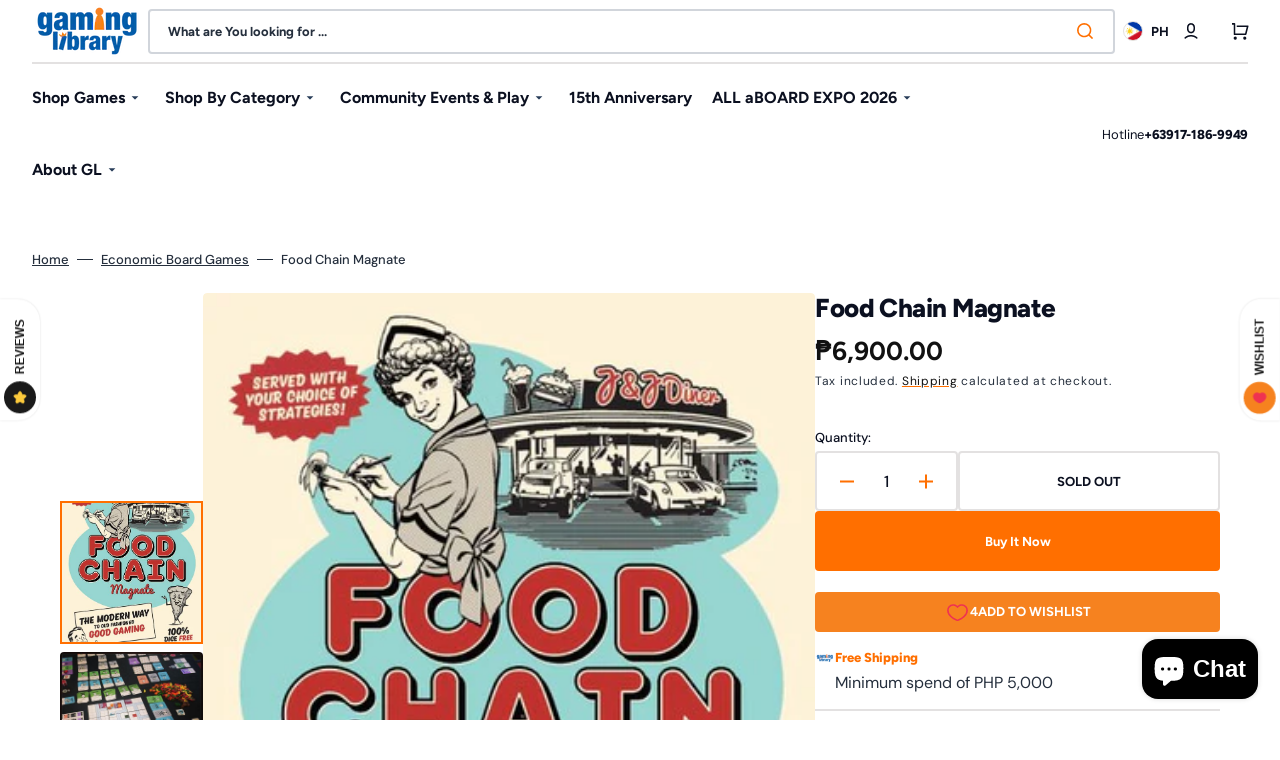

--- FILE ---
content_type: text/html; charset=utf-8
request_url: https://www.google.com/recaptcha/enterprise/anchor?ar=1&k=6LdEwsYnAAAAAL9T92sOraT4CDI-QIVuDYAGwdOy&co=aHR0cHM6Ly93d3cuZ2FtaW5nbGliLmNvbTo0NDM.&hl=en&v=N67nZn4AqZkNcbeMu4prBgzg&size=invisible&anchor-ms=20000&execute-ms=30000&cb=tizz7fi5mi8x
body_size: 48473
content:
<!DOCTYPE HTML><html dir="ltr" lang="en"><head><meta http-equiv="Content-Type" content="text/html; charset=UTF-8">
<meta http-equiv="X-UA-Compatible" content="IE=edge">
<title>reCAPTCHA</title>
<style type="text/css">
/* cyrillic-ext */
@font-face {
  font-family: 'Roboto';
  font-style: normal;
  font-weight: 400;
  font-stretch: 100%;
  src: url(//fonts.gstatic.com/s/roboto/v48/KFO7CnqEu92Fr1ME7kSn66aGLdTylUAMa3GUBHMdazTgWw.woff2) format('woff2');
  unicode-range: U+0460-052F, U+1C80-1C8A, U+20B4, U+2DE0-2DFF, U+A640-A69F, U+FE2E-FE2F;
}
/* cyrillic */
@font-face {
  font-family: 'Roboto';
  font-style: normal;
  font-weight: 400;
  font-stretch: 100%;
  src: url(//fonts.gstatic.com/s/roboto/v48/KFO7CnqEu92Fr1ME7kSn66aGLdTylUAMa3iUBHMdazTgWw.woff2) format('woff2');
  unicode-range: U+0301, U+0400-045F, U+0490-0491, U+04B0-04B1, U+2116;
}
/* greek-ext */
@font-face {
  font-family: 'Roboto';
  font-style: normal;
  font-weight: 400;
  font-stretch: 100%;
  src: url(//fonts.gstatic.com/s/roboto/v48/KFO7CnqEu92Fr1ME7kSn66aGLdTylUAMa3CUBHMdazTgWw.woff2) format('woff2');
  unicode-range: U+1F00-1FFF;
}
/* greek */
@font-face {
  font-family: 'Roboto';
  font-style: normal;
  font-weight: 400;
  font-stretch: 100%;
  src: url(//fonts.gstatic.com/s/roboto/v48/KFO7CnqEu92Fr1ME7kSn66aGLdTylUAMa3-UBHMdazTgWw.woff2) format('woff2');
  unicode-range: U+0370-0377, U+037A-037F, U+0384-038A, U+038C, U+038E-03A1, U+03A3-03FF;
}
/* math */
@font-face {
  font-family: 'Roboto';
  font-style: normal;
  font-weight: 400;
  font-stretch: 100%;
  src: url(//fonts.gstatic.com/s/roboto/v48/KFO7CnqEu92Fr1ME7kSn66aGLdTylUAMawCUBHMdazTgWw.woff2) format('woff2');
  unicode-range: U+0302-0303, U+0305, U+0307-0308, U+0310, U+0312, U+0315, U+031A, U+0326-0327, U+032C, U+032F-0330, U+0332-0333, U+0338, U+033A, U+0346, U+034D, U+0391-03A1, U+03A3-03A9, U+03B1-03C9, U+03D1, U+03D5-03D6, U+03F0-03F1, U+03F4-03F5, U+2016-2017, U+2034-2038, U+203C, U+2040, U+2043, U+2047, U+2050, U+2057, U+205F, U+2070-2071, U+2074-208E, U+2090-209C, U+20D0-20DC, U+20E1, U+20E5-20EF, U+2100-2112, U+2114-2115, U+2117-2121, U+2123-214F, U+2190, U+2192, U+2194-21AE, U+21B0-21E5, U+21F1-21F2, U+21F4-2211, U+2213-2214, U+2216-22FF, U+2308-230B, U+2310, U+2319, U+231C-2321, U+2336-237A, U+237C, U+2395, U+239B-23B7, U+23D0, U+23DC-23E1, U+2474-2475, U+25AF, U+25B3, U+25B7, U+25BD, U+25C1, U+25CA, U+25CC, U+25FB, U+266D-266F, U+27C0-27FF, U+2900-2AFF, U+2B0E-2B11, U+2B30-2B4C, U+2BFE, U+3030, U+FF5B, U+FF5D, U+1D400-1D7FF, U+1EE00-1EEFF;
}
/* symbols */
@font-face {
  font-family: 'Roboto';
  font-style: normal;
  font-weight: 400;
  font-stretch: 100%;
  src: url(//fonts.gstatic.com/s/roboto/v48/KFO7CnqEu92Fr1ME7kSn66aGLdTylUAMaxKUBHMdazTgWw.woff2) format('woff2');
  unicode-range: U+0001-000C, U+000E-001F, U+007F-009F, U+20DD-20E0, U+20E2-20E4, U+2150-218F, U+2190, U+2192, U+2194-2199, U+21AF, U+21E6-21F0, U+21F3, U+2218-2219, U+2299, U+22C4-22C6, U+2300-243F, U+2440-244A, U+2460-24FF, U+25A0-27BF, U+2800-28FF, U+2921-2922, U+2981, U+29BF, U+29EB, U+2B00-2BFF, U+4DC0-4DFF, U+FFF9-FFFB, U+10140-1018E, U+10190-1019C, U+101A0, U+101D0-101FD, U+102E0-102FB, U+10E60-10E7E, U+1D2C0-1D2D3, U+1D2E0-1D37F, U+1F000-1F0FF, U+1F100-1F1AD, U+1F1E6-1F1FF, U+1F30D-1F30F, U+1F315, U+1F31C, U+1F31E, U+1F320-1F32C, U+1F336, U+1F378, U+1F37D, U+1F382, U+1F393-1F39F, U+1F3A7-1F3A8, U+1F3AC-1F3AF, U+1F3C2, U+1F3C4-1F3C6, U+1F3CA-1F3CE, U+1F3D4-1F3E0, U+1F3ED, U+1F3F1-1F3F3, U+1F3F5-1F3F7, U+1F408, U+1F415, U+1F41F, U+1F426, U+1F43F, U+1F441-1F442, U+1F444, U+1F446-1F449, U+1F44C-1F44E, U+1F453, U+1F46A, U+1F47D, U+1F4A3, U+1F4B0, U+1F4B3, U+1F4B9, U+1F4BB, U+1F4BF, U+1F4C8-1F4CB, U+1F4D6, U+1F4DA, U+1F4DF, U+1F4E3-1F4E6, U+1F4EA-1F4ED, U+1F4F7, U+1F4F9-1F4FB, U+1F4FD-1F4FE, U+1F503, U+1F507-1F50B, U+1F50D, U+1F512-1F513, U+1F53E-1F54A, U+1F54F-1F5FA, U+1F610, U+1F650-1F67F, U+1F687, U+1F68D, U+1F691, U+1F694, U+1F698, U+1F6AD, U+1F6B2, U+1F6B9-1F6BA, U+1F6BC, U+1F6C6-1F6CF, U+1F6D3-1F6D7, U+1F6E0-1F6EA, U+1F6F0-1F6F3, U+1F6F7-1F6FC, U+1F700-1F7FF, U+1F800-1F80B, U+1F810-1F847, U+1F850-1F859, U+1F860-1F887, U+1F890-1F8AD, U+1F8B0-1F8BB, U+1F8C0-1F8C1, U+1F900-1F90B, U+1F93B, U+1F946, U+1F984, U+1F996, U+1F9E9, U+1FA00-1FA6F, U+1FA70-1FA7C, U+1FA80-1FA89, U+1FA8F-1FAC6, U+1FACE-1FADC, U+1FADF-1FAE9, U+1FAF0-1FAF8, U+1FB00-1FBFF;
}
/* vietnamese */
@font-face {
  font-family: 'Roboto';
  font-style: normal;
  font-weight: 400;
  font-stretch: 100%;
  src: url(//fonts.gstatic.com/s/roboto/v48/KFO7CnqEu92Fr1ME7kSn66aGLdTylUAMa3OUBHMdazTgWw.woff2) format('woff2');
  unicode-range: U+0102-0103, U+0110-0111, U+0128-0129, U+0168-0169, U+01A0-01A1, U+01AF-01B0, U+0300-0301, U+0303-0304, U+0308-0309, U+0323, U+0329, U+1EA0-1EF9, U+20AB;
}
/* latin-ext */
@font-face {
  font-family: 'Roboto';
  font-style: normal;
  font-weight: 400;
  font-stretch: 100%;
  src: url(//fonts.gstatic.com/s/roboto/v48/KFO7CnqEu92Fr1ME7kSn66aGLdTylUAMa3KUBHMdazTgWw.woff2) format('woff2');
  unicode-range: U+0100-02BA, U+02BD-02C5, U+02C7-02CC, U+02CE-02D7, U+02DD-02FF, U+0304, U+0308, U+0329, U+1D00-1DBF, U+1E00-1E9F, U+1EF2-1EFF, U+2020, U+20A0-20AB, U+20AD-20C0, U+2113, U+2C60-2C7F, U+A720-A7FF;
}
/* latin */
@font-face {
  font-family: 'Roboto';
  font-style: normal;
  font-weight: 400;
  font-stretch: 100%;
  src: url(//fonts.gstatic.com/s/roboto/v48/KFO7CnqEu92Fr1ME7kSn66aGLdTylUAMa3yUBHMdazQ.woff2) format('woff2');
  unicode-range: U+0000-00FF, U+0131, U+0152-0153, U+02BB-02BC, U+02C6, U+02DA, U+02DC, U+0304, U+0308, U+0329, U+2000-206F, U+20AC, U+2122, U+2191, U+2193, U+2212, U+2215, U+FEFF, U+FFFD;
}
/* cyrillic-ext */
@font-face {
  font-family: 'Roboto';
  font-style: normal;
  font-weight: 500;
  font-stretch: 100%;
  src: url(//fonts.gstatic.com/s/roboto/v48/KFO7CnqEu92Fr1ME7kSn66aGLdTylUAMa3GUBHMdazTgWw.woff2) format('woff2');
  unicode-range: U+0460-052F, U+1C80-1C8A, U+20B4, U+2DE0-2DFF, U+A640-A69F, U+FE2E-FE2F;
}
/* cyrillic */
@font-face {
  font-family: 'Roboto';
  font-style: normal;
  font-weight: 500;
  font-stretch: 100%;
  src: url(//fonts.gstatic.com/s/roboto/v48/KFO7CnqEu92Fr1ME7kSn66aGLdTylUAMa3iUBHMdazTgWw.woff2) format('woff2');
  unicode-range: U+0301, U+0400-045F, U+0490-0491, U+04B0-04B1, U+2116;
}
/* greek-ext */
@font-face {
  font-family: 'Roboto';
  font-style: normal;
  font-weight: 500;
  font-stretch: 100%;
  src: url(//fonts.gstatic.com/s/roboto/v48/KFO7CnqEu92Fr1ME7kSn66aGLdTylUAMa3CUBHMdazTgWw.woff2) format('woff2');
  unicode-range: U+1F00-1FFF;
}
/* greek */
@font-face {
  font-family: 'Roboto';
  font-style: normal;
  font-weight: 500;
  font-stretch: 100%;
  src: url(//fonts.gstatic.com/s/roboto/v48/KFO7CnqEu92Fr1ME7kSn66aGLdTylUAMa3-UBHMdazTgWw.woff2) format('woff2');
  unicode-range: U+0370-0377, U+037A-037F, U+0384-038A, U+038C, U+038E-03A1, U+03A3-03FF;
}
/* math */
@font-face {
  font-family: 'Roboto';
  font-style: normal;
  font-weight: 500;
  font-stretch: 100%;
  src: url(//fonts.gstatic.com/s/roboto/v48/KFO7CnqEu92Fr1ME7kSn66aGLdTylUAMawCUBHMdazTgWw.woff2) format('woff2');
  unicode-range: U+0302-0303, U+0305, U+0307-0308, U+0310, U+0312, U+0315, U+031A, U+0326-0327, U+032C, U+032F-0330, U+0332-0333, U+0338, U+033A, U+0346, U+034D, U+0391-03A1, U+03A3-03A9, U+03B1-03C9, U+03D1, U+03D5-03D6, U+03F0-03F1, U+03F4-03F5, U+2016-2017, U+2034-2038, U+203C, U+2040, U+2043, U+2047, U+2050, U+2057, U+205F, U+2070-2071, U+2074-208E, U+2090-209C, U+20D0-20DC, U+20E1, U+20E5-20EF, U+2100-2112, U+2114-2115, U+2117-2121, U+2123-214F, U+2190, U+2192, U+2194-21AE, U+21B0-21E5, U+21F1-21F2, U+21F4-2211, U+2213-2214, U+2216-22FF, U+2308-230B, U+2310, U+2319, U+231C-2321, U+2336-237A, U+237C, U+2395, U+239B-23B7, U+23D0, U+23DC-23E1, U+2474-2475, U+25AF, U+25B3, U+25B7, U+25BD, U+25C1, U+25CA, U+25CC, U+25FB, U+266D-266F, U+27C0-27FF, U+2900-2AFF, U+2B0E-2B11, U+2B30-2B4C, U+2BFE, U+3030, U+FF5B, U+FF5D, U+1D400-1D7FF, U+1EE00-1EEFF;
}
/* symbols */
@font-face {
  font-family: 'Roboto';
  font-style: normal;
  font-weight: 500;
  font-stretch: 100%;
  src: url(//fonts.gstatic.com/s/roboto/v48/KFO7CnqEu92Fr1ME7kSn66aGLdTylUAMaxKUBHMdazTgWw.woff2) format('woff2');
  unicode-range: U+0001-000C, U+000E-001F, U+007F-009F, U+20DD-20E0, U+20E2-20E4, U+2150-218F, U+2190, U+2192, U+2194-2199, U+21AF, U+21E6-21F0, U+21F3, U+2218-2219, U+2299, U+22C4-22C6, U+2300-243F, U+2440-244A, U+2460-24FF, U+25A0-27BF, U+2800-28FF, U+2921-2922, U+2981, U+29BF, U+29EB, U+2B00-2BFF, U+4DC0-4DFF, U+FFF9-FFFB, U+10140-1018E, U+10190-1019C, U+101A0, U+101D0-101FD, U+102E0-102FB, U+10E60-10E7E, U+1D2C0-1D2D3, U+1D2E0-1D37F, U+1F000-1F0FF, U+1F100-1F1AD, U+1F1E6-1F1FF, U+1F30D-1F30F, U+1F315, U+1F31C, U+1F31E, U+1F320-1F32C, U+1F336, U+1F378, U+1F37D, U+1F382, U+1F393-1F39F, U+1F3A7-1F3A8, U+1F3AC-1F3AF, U+1F3C2, U+1F3C4-1F3C6, U+1F3CA-1F3CE, U+1F3D4-1F3E0, U+1F3ED, U+1F3F1-1F3F3, U+1F3F5-1F3F7, U+1F408, U+1F415, U+1F41F, U+1F426, U+1F43F, U+1F441-1F442, U+1F444, U+1F446-1F449, U+1F44C-1F44E, U+1F453, U+1F46A, U+1F47D, U+1F4A3, U+1F4B0, U+1F4B3, U+1F4B9, U+1F4BB, U+1F4BF, U+1F4C8-1F4CB, U+1F4D6, U+1F4DA, U+1F4DF, U+1F4E3-1F4E6, U+1F4EA-1F4ED, U+1F4F7, U+1F4F9-1F4FB, U+1F4FD-1F4FE, U+1F503, U+1F507-1F50B, U+1F50D, U+1F512-1F513, U+1F53E-1F54A, U+1F54F-1F5FA, U+1F610, U+1F650-1F67F, U+1F687, U+1F68D, U+1F691, U+1F694, U+1F698, U+1F6AD, U+1F6B2, U+1F6B9-1F6BA, U+1F6BC, U+1F6C6-1F6CF, U+1F6D3-1F6D7, U+1F6E0-1F6EA, U+1F6F0-1F6F3, U+1F6F7-1F6FC, U+1F700-1F7FF, U+1F800-1F80B, U+1F810-1F847, U+1F850-1F859, U+1F860-1F887, U+1F890-1F8AD, U+1F8B0-1F8BB, U+1F8C0-1F8C1, U+1F900-1F90B, U+1F93B, U+1F946, U+1F984, U+1F996, U+1F9E9, U+1FA00-1FA6F, U+1FA70-1FA7C, U+1FA80-1FA89, U+1FA8F-1FAC6, U+1FACE-1FADC, U+1FADF-1FAE9, U+1FAF0-1FAF8, U+1FB00-1FBFF;
}
/* vietnamese */
@font-face {
  font-family: 'Roboto';
  font-style: normal;
  font-weight: 500;
  font-stretch: 100%;
  src: url(//fonts.gstatic.com/s/roboto/v48/KFO7CnqEu92Fr1ME7kSn66aGLdTylUAMa3OUBHMdazTgWw.woff2) format('woff2');
  unicode-range: U+0102-0103, U+0110-0111, U+0128-0129, U+0168-0169, U+01A0-01A1, U+01AF-01B0, U+0300-0301, U+0303-0304, U+0308-0309, U+0323, U+0329, U+1EA0-1EF9, U+20AB;
}
/* latin-ext */
@font-face {
  font-family: 'Roboto';
  font-style: normal;
  font-weight: 500;
  font-stretch: 100%;
  src: url(//fonts.gstatic.com/s/roboto/v48/KFO7CnqEu92Fr1ME7kSn66aGLdTylUAMa3KUBHMdazTgWw.woff2) format('woff2');
  unicode-range: U+0100-02BA, U+02BD-02C5, U+02C7-02CC, U+02CE-02D7, U+02DD-02FF, U+0304, U+0308, U+0329, U+1D00-1DBF, U+1E00-1E9F, U+1EF2-1EFF, U+2020, U+20A0-20AB, U+20AD-20C0, U+2113, U+2C60-2C7F, U+A720-A7FF;
}
/* latin */
@font-face {
  font-family: 'Roboto';
  font-style: normal;
  font-weight: 500;
  font-stretch: 100%;
  src: url(//fonts.gstatic.com/s/roboto/v48/KFO7CnqEu92Fr1ME7kSn66aGLdTylUAMa3yUBHMdazQ.woff2) format('woff2');
  unicode-range: U+0000-00FF, U+0131, U+0152-0153, U+02BB-02BC, U+02C6, U+02DA, U+02DC, U+0304, U+0308, U+0329, U+2000-206F, U+20AC, U+2122, U+2191, U+2193, U+2212, U+2215, U+FEFF, U+FFFD;
}
/* cyrillic-ext */
@font-face {
  font-family: 'Roboto';
  font-style: normal;
  font-weight: 900;
  font-stretch: 100%;
  src: url(//fonts.gstatic.com/s/roboto/v48/KFO7CnqEu92Fr1ME7kSn66aGLdTylUAMa3GUBHMdazTgWw.woff2) format('woff2');
  unicode-range: U+0460-052F, U+1C80-1C8A, U+20B4, U+2DE0-2DFF, U+A640-A69F, U+FE2E-FE2F;
}
/* cyrillic */
@font-face {
  font-family: 'Roboto';
  font-style: normal;
  font-weight: 900;
  font-stretch: 100%;
  src: url(//fonts.gstatic.com/s/roboto/v48/KFO7CnqEu92Fr1ME7kSn66aGLdTylUAMa3iUBHMdazTgWw.woff2) format('woff2');
  unicode-range: U+0301, U+0400-045F, U+0490-0491, U+04B0-04B1, U+2116;
}
/* greek-ext */
@font-face {
  font-family: 'Roboto';
  font-style: normal;
  font-weight: 900;
  font-stretch: 100%;
  src: url(//fonts.gstatic.com/s/roboto/v48/KFO7CnqEu92Fr1ME7kSn66aGLdTylUAMa3CUBHMdazTgWw.woff2) format('woff2');
  unicode-range: U+1F00-1FFF;
}
/* greek */
@font-face {
  font-family: 'Roboto';
  font-style: normal;
  font-weight: 900;
  font-stretch: 100%;
  src: url(//fonts.gstatic.com/s/roboto/v48/KFO7CnqEu92Fr1ME7kSn66aGLdTylUAMa3-UBHMdazTgWw.woff2) format('woff2');
  unicode-range: U+0370-0377, U+037A-037F, U+0384-038A, U+038C, U+038E-03A1, U+03A3-03FF;
}
/* math */
@font-face {
  font-family: 'Roboto';
  font-style: normal;
  font-weight: 900;
  font-stretch: 100%;
  src: url(//fonts.gstatic.com/s/roboto/v48/KFO7CnqEu92Fr1ME7kSn66aGLdTylUAMawCUBHMdazTgWw.woff2) format('woff2');
  unicode-range: U+0302-0303, U+0305, U+0307-0308, U+0310, U+0312, U+0315, U+031A, U+0326-0327, U+032C, U+032F-0330, U+0332-0333, U+0338, U+033A, U+0346, U+034D, U+0391-03A1, U+03A3-03A9, U+03B1-03C9, U+03D1, U+03D5-03D6, U+03F0-03F1, U+03F4-03F5, U+2016-2017, U+2034-2038, U+203C, U+2040, U+2043, U+2047, U+2050, U+2057, U+205F, U+2070-2071, U+2074-208E, U+2090-209C, U+20D0-20DC, U+20E1, U+20E5-20EF, U+2100-2112, U+2114-2115, U+2117-2121, U+2123-214F, U+2190, U+2192, U+2194-21AE, U+21B0-21E5, U+21F1-21F2, U+21F4-2211, U+2213-2214, U+2216-22FF, U+2308-230B, U+2310, U+2319, U+231C-2321, U+2336-237A, U+237C, U+2395, U+239B-23B7, U+23D0, U+23DC-23E1, U+2474-2475, U+25AF, U+25B3, U+25B7, U+25BD, U+25C1, U+25CA, U+25CC, U+25FB, U+266D-266F, U+27C0-27FF, U+2900-2AFF, U+2B0E-2B11, U+2B30-2B4C, U+2BFE, U+3030, U+FF5B, U+FF5D, U+1D400-1D7FF, U+1EE00-1EEFF;
}
/* symbols */
@font-face {
  font-family: 'Roboto';
  font-style: normal;
  font-weight: 900;
  font-stretch: 100%;
  src: url(//fonts.gstatic.com/s/roboto/v48/KFO7CnqEu92Fr1ME7kSn66aGLdTylUAMaxKUBHMdazTgWw.woff2) format('woff2');
  unicode-range: U+0001-000C, U+000E-001F, U+007F-009F, U+20DD-20E0, U+20E2-20E4, U+2150-218F, U+2190, U+2192, U+2194-2199, U+21AF, U+21E6-21F0, U+21F3, U+2218-2219, U+2299, U+22C4-22C6, U+2300-243F, U+2440-244A, U+2460-24FF, U+25A0-27BF, U+2800-28FF, U+2921-2922, U+2981, U+29BF, U+29EB, U+2B00-2BFF, U+4DC0-4DFF, U+FFF9-FFFB, U+10140-1018E, U+10190-1019C, U+101A0, U+101D0-101FD, U+102E0-102FB, U+10E60-10E7E, U+1D2C0-1D2D3, U+1D2E0-1D37F, U+1F000-1F0FF, U+1F100-1F1AD, U+1F1E6-1F1FF, U+1F30D-1F30F, U+1F315, U+1F31C, U+1F31E, U+1F320-1F32C, U+1F336, U+1F378, U+1F37D, U+1F382, U+1F393-1F39F, U+1F3A7-1F3A8, U+1F3AC-1F3AF, U+1F3C2, U+1F3C4-1F3C6, U+1F3CA-1F3CE, U+1F3D4-1F3E0, U+1F3ED, U+1F3F1-1F3F3, U+1F3F5-1F3F7, U+1F408, U+1F415, U+1F41F, U+1F426, U+1F43F, U+1F441-1F442, U+1F444, U+1F446-1F449, U+1F44C-1F44E, U+1F453, U+1F46A, U+1F47D, U+1F4A3, U+1F4B0, U+1F4B3, U+1F4B9, U+1F4BB, U+1F4BF, U+1F4C8-1F4CB, U+1F4D6, U+1F4DA, U+1F4DF, U+1F4E3-1F4E6, U+1F4EA-1F4ED, U+1F4F7, U+1F4F9-1F4FB, U+1F4FD-1F4FE, U+1F503, U+1F507-1F50B, U+1F50D, U+1F512-1F513, U+1F53E-1F54A, U+1F54F-1F5FA, U+1F610, U+1F650-1F67F, U+1F687, U+1F68D, U+1F691, U+1F694, U+1F698, U+1F6AD, U+1F6B2, U+1F6B9-1F6BA, U+1F6BC, U+1F6C6-1F6CF, U+1F6D3-1F6D7, U+1F6E0-1F6EA, U+1F6F0-1F6F3, U+1F6F7-1F6FC, U+1F700-1F7FF, U+1F800-1F80B, U+1F810-1F847, U+1F850-1F859, U+1F860-1F887, U+1F890-1F8AD, U+1F8B0-1F8BB, U+1F8C0-1F8C1, U+1F900-1F90B, U+1F93B, U+1F946, U+1F984, U+1F996, U+1F9E9, U+1FA00-1FA6F, U+1FA70-1FA7C, U+1FA80-1FA89, U+1FA8F-1FAC6, U+1FACE-1FADC, U+1FADF-1FAE9, U+1FAF0-1FAF8, U+1FB00-1FBFF;
}
/* vietnamese */
@font-face {
  font-family: 'Roboto';
  font-style: normal;
  font-weight: 900;
  font-stretch: 100%;
  src: url(//fonts.gstatic.com/s/roboto/v48/KFO7CnqEu92Fr1ME7kSn66aGLdTylUAMa3OUBHMdazTgWw.woff2) format('woff2');
  unicode-range: U+0102-0103, U+0110-0111, U+0128-0129, U+0168-0169, U+01A0-01A1, U+01AF-01B0, U+0300-0301, U+0303-0304, U+0308-0309, U+0323, U+0329, U+1EA0-1EF9, U+20AB;
}
/* latin-ext */
@font-face {
  font-family: 'Roboto';
  font-style: normal;
  font-weight: 900;
  font-stretch: 100%;
  src: url(//fonts.gstatic.com/s/roboto/v48/KFO7CnqEu92Fr1ME7kSn66aGLdTylUAMa3KUBHMdazTgWw.woff2) format('woff2');
  unicode-range: U+0100-02BA, U+02BD-02C5, U+02C7-02CC, U+02CE-02D7, U+02DD-02FF, U+0304, U+0308, U+0329, U+1D00-1DBF, U+1E00-1E9F, U+1EF2-1EFF, U+2020, U+20A0-20AB, U+20AD-20C0, U+2113, U+2C60-2C7F, U+A720-A7FF;
}
/* latin */
@font-face {
  font-family: 'Roboto';
  font-style: normal;
  font-weight: 900;
  font-stretch: 100%;
  src: url(//fonts.gstatic.com/s/roboto/v48/KFO7CnqEu92Fr1ME7kSn66aGLdTylUAMa3yUBHMdazQ.woff2) format('woff2');
  unicode-range: U+0000-00FF, U+0131, U+0152-0153, U+02BB-02BC, U+02C6, U+02DA, U+02DC, U+0304, U+0308, U+0329, U+2000-206F, U+20AC, U+2122, U+2191, U+2193, U+2212, U+2215, U+FEFF, U+FFFD;
}

</style>
<link rel="stylesheet" type="text/css" href="https://www.gstatic.com/recaptcha/releases/N67nZn4AqZkNcbeMu4prBgzg/styles__ltr.css">
<script nonce="uitjEqrw7UFCA01MCQILkg" type="text/javascript">window['__recaptcha_api'] = 'https://www.google.com/recaptcha/enterprise/';</script>
<script type="text/javascript" src="https://www.gstatic.com/recaptcha/releases/N67nZn4AqZkNcbeMu4prBgzg/recaptcha__en.js" nonce="uitjEqrw7UFCA01MCQILkg">
      
    </script></head>
<body><div id="rc-anchor-alert" class="rc-anchor-alert"></div>
<input type="hidden" id="recaptcha-token" value="[base64]">
<script type="text/javascript" nonce="uitjEqrw7UFCA01MCQILkg">
      recaptcha.anchor.Main.init("[\x22ainput\x22,[\x22bgdata\x22,\x22\x22,\[base64]/[base64]/[base64]/[base64]/[base64]/[base64]/[base64]/[base64]/bmV3IFlbcV0oQVswXSk6aD09Mj9uZXcgWVtxXShBWzBdLEFbMV0pOmg9PTM/bmV3IFlbcV0oQVswXSxBWzFdLEFbMl0pOmg9PTQ/[base64]/aXcoSS5ILEkpOngoOCx0cnVlLEkpfSxFMj12LnJlcXVlc3RJZGxlQ2FsbGJhY2s/[base64]/[base64]/[base64]/[base64]\\u003d\x22,\[base64]\x22,\x22RsKDfUbCiipawoJCw5zCh2RfdCRHw7XCqWAswoB1A8OPK8OkBSg+MSBqwrDCp2B3wpTCkVfCu0zDq8K2XXrCqk9WEMOPw7F+w64CHsOxHnEYRsO/V8KYw6xsw5cvNjdxa8O1w6/CncOxL8K8Ei/CqsKbIcKMwp3DkMOfw4YYw77DhsO2wqp8NioxwrvDjMOnTUnDn8O8TcOUwpU0UMOJU1NZaTbDm8K7WMKewqfCkMO2Wm/CgR/Dv2nCpxpYX8OAMsO7wozDj8OQwr9ewqpiTHhuCMOUwo0RLcObSwPCjsKubkLDqCcHVGpONVzCscKOwpQvBzbCicKCRm7Djg/[base64]/DHHCocKvw7g4w5xew7w0IMKkw4BXw4N/MTnDux7Ck8KVw6Utw6Iow53Cj8KdJcKbXzXDgsOCFsOPI3rCmsKXHhDDtl50fRPDgQHDu1kia8OFGcKzwqPDssK0Q8KOwro7w4k6UmE0woshw5DCgsO7YsKLw5kSwrY9GcKdwqXCjcOOwp0SHcKxw6Rmwp3CsELCtsO5w7rCscK/w4hHJMKcV8K0wqjDrBXCocKwwrEwOBsQfUTCp8K9QngpMMKIfFPCi8Ohwo3DnwcFw6DDkUbCmmbCigdFJMKOwrfCvn5dwpXCgyN4woLCsm3CrsKULGk7wprCqcK4w5PDgFbCj8ObBsOeWToXHjNOVcOowoHDjl1SchnDqsOewr/[base64]/DjcOAw6HCkMOqW8O4KMKgX8OtasOSwrpXVMKyexEswq/[base64]/[base64]/wqc9w5DCvMOKwrAQPGrCqHZDGUDDiATDhMKsw5PChcO0AsOLwpzDkHtTw7dMXcOfw6FKWyfCkMKRfsKLwqgHwqFGWn4bPcOhw5vDosOSbcKeAsObwp/CrRo4wrHCmcK+PcOOLwrDuDAKwojDnsOkwqHDq8OkwrxRDMOjwp8QLsKhSlVYwq3Csg4iRgUFZzDCm1PDvCQyIzLCvsOnw6EyccKwLURzw5NmesOKwq1kw7XCpyhcVcKswplfcMO/wqMZZ116w5o+wp8awrrDu8KIw5TChVt6wpcjw7TDqlppE8OVwoNqT8K1IVPCoxzDqkg0XMKFT1LCnQlMO8KYJ8OHw6nCrx/[base64]/[base64]/DqDd/AMKqbcO/TBfDoMOwwqU4DcKhMSlww48zw73DjMO8MxXDuUvDncKxE04ew57CpMKlw63CvcOLwpfClnUTwp/Ciz/[base64]/Cu8KAwr0tNcK8wpjDvm7DhcKtUytlF8KsVcO/[base64]/[base64]/CszDDr8K9ZMOmB8OGwrkAP8KXUicvNXEBZmjCgS/DksK1IMKgw6vCscK/Qg/[base64]/K8OrV8O5w5wFwrBXw57DrTUKwrkXwp7DghvCosKUw6XDmsOvDMOMw4N0wrJ+ExlhAcOTw6Eyw6jDucO7wp7CjHTDsMOKVBQ+ScK9BgJeHiwQTRPDngAXwr/CtVMSJsKGT8KIw4jCvQLDoV9nwohoRMOxDnFowpJgQGvCi8KowpNMwrIdJmrDvStVVMKZw6I/BMOVLxHCqcKMwrDCtyzDgcOpw4R3w59pTcK4McKSw5XDrMK0ZAXCmsOPw7LDlMOEHB3DtmfDvToCwqUzwo3Dm8OONkzCiSvCv8OWdDPDmcOcw5dqEMKxwos5w6clBkomVMKXCGvCvcO4w7p1w5fCusOXw6QIDFvDjkLCuA5yw5ARwpU0KS8Ow5l3WT7DgAwJw6/CmMKTTR1nwqJ7w4UGwpnDvDbCqhPCp8Ojw5/DvMKIJVJERsKXwpXDijHCvwwlIsOON8Oww5YWKMOvwp3CucKMwpPDnMOCNAV9Uz3DiATCl8O4w7rDljs0w7vDk8OGDX/DncKMS8OVZsO2wpvDtXLCrRk6N23CpE9HwprDhzA8fcKUHcO7WmTDoBzCkGUZWsKlR8OJwrvCpU53w7TCsMOjw6dfYi3Do2BIMwzDkxgYwpXDojzCrl3CqQ96w5s1wrLCkD5VemtOcsKgHkwudcOUwoUNwoETw6IlwrkPQjrDgxd2CsOOUMK/w6PCrMOmw6rCqVUSecOxw6IGC8OJLmgqR3ASw5cBwphcwrLDlMKHFMOzw7XDsMO+SDEHBG/Cv8Ktw4wmw6xDwqbDoznCisKlwpVjw6rCt2PDlMOaCD9EBFHDrsODaQMnw5nDojDCnsOiwrpEN1wswowXKsK+ZsKuw7QEwq00AMKrw7/CvcOSP8KewrtuBQbDkW5fM8KHYAPClkQ9woTDl1RUw7BFG8OKbFrCjAzDksOpWmjCjmguw61Ed8KbUsKWSXI5HULDvTLCmMKfflLCvG/DnXdFE8Kiw7gcw63CscKBEhVkHkxLGMO/w4jDuMOiwrLDkX9Bw5FvV3PCtMOQJXvDhcOJwocxL8OcwpbCsgYEVcK2RWXDsg/DhsKQagYRw7x8bzbDhEY3wpbCtDDCg0J4w6hxw7TCsycNFMK4ccKcwqMSwq00wqMzwr/DlcKiwqTCvDXDmsO/agjDq8OqO8OoalHDjSoowokiPcKawrHChsOsw5ldwq9uwoMvXTjDgnbChCpQw63Dg8OqNsO7DFltwrUawprCgMKOwoLCvMKbw6PCm8KIwqF6wpQ9BXYEwrAxNsOow4jDqy1KEBFIV8KZwqrDr8OxGG/Dkh7DhCJ8OsKkw43Dj8OXwrrDvEdtw4LDtcOxMcOdw7AqElTDh8O/cFYjw7/DggrDuDB5wo9hI1JiF2zDuifDmMKHHhTCicK3wqYOesONwrvDmsO6w4fCucK/wq/CkjLCmVHDoMOLckXCjsOOUh/DnMOuwqHCqHvCncKBGHzDqsKuesKGwqjChgzDlCQFw7FHA33CnMKBPcK4cMO7ZcOwDcKtwqMSBGjCiyzCnsKMPcK1wqvDty7CiDY7w6HDisKPwoPCk8OlYTHCmcKwwr4wDBPDnsK2Nmo3by7DusOMblE+NcK1AMK4MMKLw6LCgsKWWcOnJcKNwoJgcg3CosK/wqfCmsKAwo8LwobCigpKKcOqLDTCgcKyVi9OwrMTwrpXXsKww4Qmw6FwwpTChk7DvMKmWMKhwoFcw6NQwqHCjn0ew5DDrkHCqMO3w4R9ZRtxwr3DslJewqIrZcOmw77DqUxjw5fDt8KvEMKwWC/CujPCjER7wp8uwpE6E8O7f2xrw7/CnMOswofCqcOcwqbDg8KZBsKsZsKbw6bCu8KEw57DkMK6LsKfwrk4wpx0WMKKw6nCi8Ocw6/[base64]/[base64]/CiSUUwoYWwrMQw5bDuMO8woorw7XDncKTw7HDvAzDrxfDpDphwrp7G0/CqMOMw6DCgMK0w6rCosO5V8KNcMOmw4vCk1rCusKIwpxCworCv2R1w7/[base64]/wrvCmMKcNhfDv8K0w44SfMKqw7oKNMK5w5xqO8K9dRfCk8KaH8OqaXvDimNtwoUqRHbCn8KOw4vDjMKrwo3Dp8OUPVUhwqHCjMKuwpkuF0rDtsK5PRDDucKDFn7Du8OBwocRcsO/[base64]/[base64]/w7oZJAbCtsKrw4HDvcOGTDDDoQLDjsKnwpPDqQNjw4/DrMOhG8KQSMOewpXDt09pwozCqxnCrMOcw4bDicKkBMOhLwYvwoHCiXtPwoAywqFUalVGaFjDuMOqwqp/dBZTwqXCjEvDkzLDrQU4LGVoMEohwqBzw5XCmsO2woPCt8KfZsO/[base64]/DhMKJwrI0Cl7CnMO+NVvDmhPCtELCpmgPXz3Ch1PDhS1xNVFRZ8Oib8OYw4QrZGDDvgAfK8K8VWVDwo8Tw7nDl8O4LMKlw67ChMKqw5VHw4tyEMK3MGrDk8OHSMO4w5zCnhTCi8OiwrszBMO0DDfCjcOqJnV/FsKww6/Chh/DmsO3K0QEwr/[base64]/ahkFEMKFRcKlJBQ+RcKIw67DmMOHDsKqRVIHwrzDs2cMw7zCqzfDncKSw7xnCnvCjsOwXsKPOMOhRsKxNQFhw5Mew4vClDjDrMOAHjLCgMKtworDvsKeNcK/AGRhD8Ocw5bDhgAbbUYDwqHDiMO/[base64]/w5PDkMKOZMOCw4bCrcOlOMK+w6jDt8O1w5JGGsOwwrwRw6TClTJZw68zw4UVwpdlTRfCvxdLw64MQMKFaMOMW8KHwrE4TcKMQsO0w7XCjcOfZ8OZw6vCsgkkcTvDty3DhhbCl8K+wp9OwrIZwpE8CsKWwq1Tw4AXE1XCksO5wr3CpMOowq/DlMOcwrPDomrCncKbw5Bcw6oyw7PDl0zDsjjCgDorXcO5w4hZwrDDlQrCvDbCniUJGkzDj0/[base64]/DsEhhYVgKw6bCtzZ7woUkwo3CpnPDkH1vEcK4eGDChsKlwps5TQvDmBvCsSgUwr7DosK0LcOFw5x1w4bCucKuF1gFNcOuw7LCn8KJbsOTaRbDsWkob8Kcw6/[base64]/Cg8K7w49mw6IuUMOhw68Dw6bCt8O0AnfDmMOiQsKCN8Kmw7XDlMOow5LDnQDDrzFWURjCiH9bBmnCm8Oxw5QxwrbDrMKxwo/[base64]/w69dwoRXw4bCk8KxwoDCscKie0LDl8KPw48GDQM5w5gbO8Oka8K9J8KBwqxLwr/DgcKfw7tTSMO5worDuTl9wo7Dg8OOBcKZwqsyKsOaZ8KJB8OJYcOXw5nDsVHDt8O+BcKgXj3Cmg/DghIFwqlhw5zDkm7ComzCn8OLV8OVTR7DpsK9BcKOV8OOGwzChcO9wpbDn0QRKcOJDMKvwp/CgmDDpcOvwrLDk8KRQsKYw6rCpMOCw7TDvBomEcKxfcOEXR8MbMORWCjDvRTDjcKIUsKyRcK+wrDCrcO8EhDCmMOiwoPDihhXw6jChU4sE8OzQSYcwpDDsA/DucOyw7vCucK4w7MmMMKYwrrCosKpScODwq8hwqDDp8KUwoPCv8O3ERsiwptgbyjCvnnCq1DCqhLDqWbDn8OoRhIhwqHCt37DunsyTyPCiMO8UcOBwoHCrMKeGMObw6PDvcOMw65RI1E1Enk5Swdtw5rDksOcwpbDi2szBhUZwo/DhztKUMKkeX9jSsOYKlU8SiHCr8OZwoA3KHjDlGDDu33CmMOeBsOlwrwJJ8OOw7TDlTzCkzHCi37DusKOXB4ewpppwpzCm3fDrTsjw7V+Ljc/dMOJJsOmw67DpMOuYXbDg8OpRcO2wrIzYcKYw5IRw7/DrDkCfMKmdi9PR8Otwr16w7LCnGPCswowD1TDoMK8wpEqwozChUfCg8K6wpJqw4xuOBTCkCpOwonCjsKJTcKJw4w2wpNzR8O4fmgLw4vChQvDhMOYw4YYT0IxSELCu3bClx0QwrXDijjChcOXHV7Ch8KLSXvCjMKBB35iw4vDg8O/wr3DisOBJmolRMOdw4hNMnp9wrx/N8KpccKYw4AkZ8KnLkAPYsOVAsKJw6PCksOVw64USMK1fh/DlMO6JDjCp8K+wqDCpFbCo8O7JwdyPMOVw5LCs1grw4fCncOgV8OWw51fDsKsS2rCu8KvwrrCuhTChxowwr02YFJzwr3CpQ9vw7FKw7/[base64]/CsClWYMKhG3xmTcOVIMO0woTDiMOpSyfDp3LCmSDCtghVwq1ow44RDcKWwrjDs0wiEnhmw6gGMHhBwrrDgmN2w7Qrw7Eswrp4IcOlY38XwoXDgX/Cr8OswqTCtcO3woV0CwnCghpiw4nCscKowpcVwoZdwq3Dmm3CmmnCn8OJBsKDw6k5PR4pWMK6fcK0VnphU3xaJ8OKFMK8SsObw7pIVF9xwprCosOUUMOJB8K4wrzCscO5w6LCuE/Dt1g3dsK+cMKuO8K7IsOCA8KJw70fwqdawpXDv8K3bCZWI8K8w5jCrS3Dln1REcKJMAcQBmHDiU4jPXjCjibDj8OOw47CqUdswpPCvEgOTA57VMOzw54lw79Dw4V2f2nChnQCwr9kNmDCiBbDtB/DisKww6TCuXFdO8Oaw5PDgcOxKQMZfUwywq4COMKnwrHCpFdgwq5VaQpQw5lBw4DCnx0qejt4w6pEbsOUL8Kfwp7Dk8KKw5FCw4/CoFbDt8OWwp02IcKRwpApwrpWNwkLw4kId8KOLh7Dr8OoMcOyY8OyDcOdP8O+ZDvCj8OFHsO/w5c7EREJw4XCpnvCpTrDncO3RBnCsXhywqlfGcOqwrUlw7FWQcKQMcOnVlwZNAVYw4Izw6TDrx/DmFYgw6TCm8KWVSoQbcOQwrLCp2Akw6o5cMOnw5nCh8K3wrHCsEXChlBFfhoxV8KIXsK6S8OmTMKlwqJJw4ZRw74oc8OKw6BfAsOYezRLa8O/wpUQwqjCmhUVQCBQwpJMwrTCpGoKwqPDpMOGaiwAHcKYAFbDrDzDssKUEsOGPFXDjEHCiMKXeMKdwppTwprCjMKjBmnDrMObfmA2wqNQEALDiQzDgQ/Dn0bCgmpNw7Biw79Kw5F/[base64]/CkcOdURbCmsORFHXCu8Khw6FeT24rYB5Tw5ZPY8KGFDpEMk9EMsODBsOow5k1bnrDm3I1wpJ+wrx/wrTCqUHCjMK5RB8vWcKiBX4OCAzDoAgwJ8KywrYoZ8KEMFLCiTVwHlDDisKmw5TDusKwwp3DoHTCiMK4Pm/[base64]/CqzhiNMKGKMOyTMKkw5Qewq0hw5t3e1jCusO1IHPCl8O1NVNCw6PCnRksQwfDmMO/[base64]/w7rDg8KxCmcyVMOnJxrCrWvChQsdwqHCh8Kpw7XDlATDpMOmFCnDh8OewofCuMOyMzvClnDDhFslwpPCksKmP8KJWMObw4J+wpTDpMOPwrIIw6PCj8Kyw7nChSzDlxJkE8O2w54JNlPDk8K0w6/Dg8O5wozCr3zCh8Okw7LCkCPDpMKww4jCmcKzw7J+CgNkJ8OZwrAzwrZ/IsOCAjIodcKCKUjDrcKcAcKOw7jCnArCgkBfG205wqrCjTc7eQnCssO9G3jDiMOlw7cpZk3CkmTDi8OSwogww5rDh8OsYAnDg8OWw5g2U8KHw6vDs8K5bVx4fE/[base64]/wq7DkcKLwpUSw4pWF1JGwrE2fgnCr3bCgMOkNGrDk0DDvTAdI8O/wrXCo0UvwozCusKGDWlyw5HDjsOIWMKLDSXCiCbCsEtRwpFbem7Ch8ONw4ROZHrCtUHCo8OABlPCscOgOAFWIcKKKQJEwqbDg8O8Y0oNw6BdZQg0wrYaKw3DoMKNwpNIFcOOw5jDi8O4DQjCqMOIwqnDohjDiMOlwoAIw40xfkDDjcKTecKbWx/Ch8KqO1PCucO8woJxfAgUw68OUWdTbcKgwoN+wpjCr8OuwqFxdR/CoWFEwqx6w5cUw6UDw6ELw6fDpsOtw5IuZsKMMwLDrsKwwoZMw5nDh1TDrMOew6ECF2xTwonDscOqw4ZtKG5QwrPCpSbCuMO/VsKMw73CsXNrwo9Gw5AtwqDCvsKSw7dSc1DDs2/DjEXCmMOTT8K2woBKw4DDosOVJwPCsGPCmHXCjFzCpcK5V8OuccKzXw/DvsK/w6XCg8ORTMKEw5jDusOBc8K8B8O5CcOTw50ZasOGBcOCw4jCu8KGwqYewq5aw6Ugw74CwrbDpMKnw4zCrcK2azwyFEdPcm57wp8iw5nDuMKww67CiGfDsMOWMxlmwot1dRQAw5lmFU7DpBTDsidtwp4nw60kw4Ypw45CwqvCjCtCXMKuw7bDkxo8wqDCt0/CjsKVc8KhwojDv8OIw6/[base64]/ZsKaw7YYwrnCgl49AhQfCsK5NQYmEMObHsOlZwXCpiXDgMK2GT1Pwok1w45ewqPDjsOLWXsJb8K6w7HCvRrDtiLCisKzw5jDhlJNeHFww6F6wo/DoH3DgFjCjSdGwq7CuWTDi1DCoSfDiMO/[base64]/w4PDpcOGw7jDuCYEwp8pXwIFwohaw73Chhp6wpxQN8KNwqjCvsOSw4wSw5tqMMOnwobDt8O4O8OVw4TDl3vDhRLCr8KUwpfCli0+bAhawqfDuB3Dg8KyCgnCji5iw7jDnzrDvxw8w7sKwobDlMOmw4FNwovCrgrDpMO4wqImNQI/wqgMN8KQw6rDmknDq2PCrDTCvcOIw7hiwqzDvsK7wrbCvTlra8OBwp/DisKkwpMDJWfDr8O2wrcmXsK6w77Cq8OOw6fDoMOzwqvCnjfDmcKAw5FXwrFdwoEDFcO7DsOVwq17csKRw5jDicKww6IZVEAtZiPCqFLCpkjCkWzDj0lXVsKWS8KNJMK0eHBww4kZew3CpSrDgMOgIsO4wqvCtm5Uw6RUPsOCRMKowpB/[base64]/[base64]/MDpTSkXDlMOxDF/CjTkiwrrDk8Kpw43CqFvCtmLDmsKcw4M0w6vDukdSH8O/[base64]/CmsObRMO9wr3Cp8Knw4LDvgfCtMKAKCzDmUPCpknCnjZKNcK/wrvCkTPCsXIWQQLDkz8Sw47DmcO/CnQcwpR9wr81wpDDocOyw6spwoQowovDpsK9JMOudcK4O8KUwpjCi8KxwrceVcOvUUJOw4DCjcKuNVU6JUxra2g/[base64]/Cvi7DlCjDm8OaDHdvwpkAaFlOWcODwpEqOH3CmMOmwrJlw6vDt8O1HCkvwo5wwq3DicKaUSZ6fsOUNk81w7sIw6/Dug48EsKgwr0NP0oCI2tBYU4Sw5Bia8ObIsKtWhnCmMONVF7DrnTCmMKnSsO9KHs2RsOjw5FIecKUdA3Dn8OQDcKGw5pYwrIzAifDs8OSUMOgUH/CosKJw7kDw6Euw7HCpsOPw7MpT2Y6bMK3w7Q/G8O1wpoxwqplwpUJAcKmWSvCpsOSeMOBBMO8IwXCnsOjwoXCjMOkWUoEw77CriVpLDfCgVvDgA8Cw6TDky7CjC4MenzDlGFIwpvDlMOyw7XDtTIEw7/DmcOow67Ckg0QasKtwoRHwrlKNsOdAwzCqcO5HcO5DVHCqMK9w4UTw4sPM8Obw7fCugUgw6XCsMOICA7Cqx4hw6NOw6zDmcOHw5cewrzCvGYbw5s8w485bFLCqMK+OMOOasKpacObfcKqBW1VQjtxbV/CpcOkw67Ck3xpwr55wpDDu8O7dcO7wqvCpzM5wpUkSWHDpRzDnRobwqMnIRDCtyIswp9iw5V2CcKoSnAPw68HIsOULEE7w5hGw6rCjG4tw7gCw6Bhw6/Dux9qHh5aM8KWSsKtDcOsX0lUBsK4wqPCucOmw7glG8K8DcKAw5TDvMO3OsOuwojDlzsgXMK9X1ElA8KUwoRtR2nDkcKwwoZ8RWBDwoVOasOTwqplZMO4woXDvGYKRUYSw5wYwpMODl8/[base64]/ChcKAwrvDn1jDm2vDnztbf8OrMcOowq9nwoHDnxrDlsK6dcKWw6NfXCcRwpczwr4NMcKlwp4OZwlww73Dg1s0YcKfcm/CgEduwrQ/KTLCmsOvC8KXw43CnXUKw4zCpcKJbjXDg0hYw4IdAMOBAcOQRxdBHMKow4LDn8O3PQ5LSQ1vwo3CvnbCs2TDocK1YDErXMKEE8Opw412CsOEwrDCvjbDjiLCkmvDmht8wohpYgFTw6PCrcKqbR3Du8Olw7vCv3Qvwqoow5HDtzLCrcKTLsKcwq3DmcKKw7/CkWTDrMOiwr9uAQ7DqsKAwoHDtGxRwpZnDBnCgAlib8OSw67Dq15Qw44sO03Dk8OndkRQVXxCw7HDvsOqV2rDpi1awpUsw7fDg8OlHsORKMKKw5EJw6BKLcOkwoTCjcKuYTTCoGvCshEIwqDCtj50M8OkQCIFYH9owqvDpsKzfDsPaRHClcKDwrZ/w6zDmcO9ecOfZsKQw6rCg110PWjCsD0qw7kgw4fCjsOoWxYhwrzCh2xew6XCrsOFLMOlaMOadwRxw6nDqDnClX/CkkB2VcKWw6VVZwM+wrN1WA7CjgNFdMKiwqDCnzhvw6vCtCjCmMOjwojCnWrCoMKTZ8Kbw7PCnQbDpMOvwr/CrGrCvidawrA/[base64]/w7PDgcKDw5gZIMKSMsO/QMKUMWR9VgLDl8KxcMKhw6/[base64]/wrwgw5jDgMKVK8K+wotoKxA/aMKAwpJ9ElA3ahwcwpXDhMOdMsKTOsOCTQPCiSHCmMOlA8KQalh+w6rDhcOIbsOWwqEeNMK2ImjCh8Ogw5zCumfCuz1tw6DCj8Ogw74lfAxFMsKNKzLCkwLCukgRwojDlsO2w5bDoh/[base64]/wpVjwqbCocKswp9AB8OKw6HCiMKnE8KTez3DksKVByvDgBVELcKGw4TCgsOCYsOSbcK+wqPDnmTDvR/CtTjCnS3DgMOAPjhTw7t0w7bCv8KlNVLCuWfCvSBzw5fCqMK/b8Kfwpk+w5VFwqDCo8KNScOeAGXCgsK6wojChBnDo3zCqsKOw59hXcOKcXlCQsKWOMOaUMOvMlJ+IcK3wpl1THjCk8KnWMOlw58cwroRaFBAw4BAwo/DnsK+dcKuwoUXw67DncKawoHDjhk3WMKxw7TDiVHDn8Oew5Yfwp0vwpPCk8OOwq7Cux1Mw5VMwoF7w4XCpDvDv3JbSGRoLsKxwqEvY8O/w7DDtEHDscOAw5plScOKcW3Cl8KGAAQybhsWwpYnwqhLVx/DusK3QxDDhMKQBAMuwoBtDcOrw6vCiCfDmFbClyzDncKHwofCosOHTcKeT1PDsndOw51sZMOgwr4Rw4clM8OvFzHDssKXc8Knw73DksKhQR9GAMK5w67Dqj1ywq/Cox7Cn8OuHsOcE0nDpgLDp2bChMOiMWDDhgU0w4pTDkNYB8Opw6IgKcKSw73CskPCpnLDlcKJw6bDuCldwovDr0ZbE8OEwq7DhjTCgQtdw6XCvWYVwovCscKGZcOMZMKNw6/[base64]/[base64]/wqAEw6TCjSzDssO/w5skbUNpwoFVw4pow7PDp0/[base64]/[base64]/[base64]/wphvMjXClMKywp9Cwo1Ew598L8KzJsKVw5DDicOJw7EdcU/DtMO1woLCv2XDrsOaw7vCpMOJw4E6QMOPRcO1ZsO5QcOxwpozbsOhSAVDw4PDhxkvwplXw7PDjTnDqcOLX8OfFwrDqsOFw7TDkAwcwpQpKDgHw6oaDMKiYMKdw4RkLF1mwpN+ZDDChUk/d8OneU0DXsK9wpHCnwBgP8KGcsKFEcOsFg/CtEzDhcODw5/CgcKkwp/Do8O5RsK5wr0PbMK9w6o/wpfCuj4bwqZDw57DqSLDlQsvKcOKKcOscwRyw4kqPcKcDsOJTwFTKmzDuxPCkmfCmjfDk8OxaMOawrnDkg9wwq99QsOMJVPCpsOSw7QAaxFBw5EFw6BgYcOzwpU6B0PDtTQVwqxvwpo6d0cVw7vDjsOQc2rCsSvCjsORYcKzN8OSIwRLb8K/wojClcKnwo50Z8KVw7QLJi4ZWgfDm8KLw6xHwoEuLsKawrMaL2lBPT/DizxdwqzCnMK6w7PChWlfw50iTC/CisKdDwlow7HCjsKlVCplbH/DucOkw78vw43DmsKEC2cxwotFWMKpXMOnZRjDoncXw656wqvDr8KYEcKdTh00wqrCniNRw5fDnsOWwqrCuHkhawXCjsKNw449CFgMYsKqUF0ww555wr96f23CucKgMMOpwpwuw5tew6dmw5Fswpd0w6/[base64]/Ci8KtR8O6HsK1wpfCjVjCvcKXw5J0f8ORCsOsZ8KZw6rDvsO2H8OuNFbDhTolw6dnw5fDjsOAEcO7M8OyPsOXMXEnWg7DqyHCi8KAJC9Aw60kw57DiExkAwzCqz5LdsOeDMKhw5fDoMKSwqXCjxDCtVHDlVdDw6rCpjXCncOpwoPDmw3DhcKQwrFjw5Ntw4gRw7JvHx/CkArDk3UXw5zCmTx+P8OHwp0cw4BjFMKrw4jCkMOEDsKuwq7DpD3CuSPCgArDlsKmDRFkwr99bX8cwqLDnksYFCPCscKeN8KnB0rDssKER8O1DcKJTEfCoQLCo8OlOGwpfMOyYsKhwqzDl0/Dvm0BwprClcOBccORw5HCnX/[base64]/Dg8KSw6tzQXEWVXENwpvCiFDDo2rDtiDChhLCtsKXRzUJw6nDnS1Fw6PCv8KaETnDr8KSd8K7wpx0H8KSw61LNAfDk1XDlHDDqHJZwr1Tw5IJesKXw4o/wowCBztEw7HCg2rDmgQqwr9/fhfDhsKiZB1awrtoTsKJf8OKwpLCqsKIQ0k/wr4lw717EcOXw6luIMK/wpgMccKfwooaYcOQwoJ4HsKsOsKENMKZCMKOf8O8Y3LCo8Kuw5gWwp3DhBzDl3rCmMKew5Infw1yDx3Cq8KXwobDnh7DlcKbcsKVQjACRMOZwrhOHsKkwogWU8KowoBnScKHF8O3w4YRAcKUB8O2wqXCmHF0w6UBX3vDnEbClsKDwpTDl2kYGw/Dv8O4w50kw4rClcOnw4/[base64]/DugBoP8OAwqB9wpLDvAxdwoxYcsOcTsKxw6XClMKewrDCimoawrFdwo/Dl8OywqTDn0vDscODKsKSwozCoQRMBFESFwvCr8KFwp1lwoR0wr85OMKTLcOxwoPDvQvCk1sMw7NJN2LDpsKLwpsceEJXOMKFwow2QMO0SWdPw5UwwqZ9KA3ChcORw4HCmcO4GSBYw6LDrcK4wpLDrSbCjG7CpV/CscOWw4J0w5s7wr/CoBTDnTQlwpV0cwDDtcOoDVrDgcKDCjHCicOVeMOPXzzDsMKOw4/DmlFnAMO9w67Cix8qw5V5woHDkQFlw4syDAFAd8K2wrVXwoMfw7c7UFEKw7kYwqJucnkaCcOiw4/DmkBawppGcU1PSW3DmsO3w55ba8OAMMOmJMOGYcKSwo3CiygPw6/CmcKJGsOAw6xRIMO4UTxwPkhuwopmwrpWGMK9LFLCsSFWCMOtw67DhMKuw5QgHibDh8OaZXdnbcKOwqvCtsKNw6TDjsOdwoXDpcO6w4rCm0owdMKJwpcSdwAjw5rDojjDssOxw7PDtMOKWMOqwp3Dr8KOw4XCll1GwrkhLMOJwqElwrJbw5/DusO7MmXCslXChzZHw4dUEcOBwr3DmsKSRcO0w43CtMKWw51PMA/Ck8Kkwr/[base64]/DgyrCoMK3wrkqw4HDq8O/QWcscj5bwoxyJMO6w7fDqsO/wrNWccKWw7oMesOSwr4sX8ORG1rCvcKFcjzCtMOaZUlgSsODw6p2KQxlFSHCicO2YxMBdz/Dglcmw7rDtil/wo/DmC/[base64]/w7LCuMO8V8OCw6XClsOhVHYNw7jCoTMTwoTCpsKqQls9fcOaER/Dl8Obw47Dkj8eEMK1DGTDm8OifSEEecO/[base64]/w67CtDxWwpnCicOBRz8Zw7t6wobDosKcwqsbfMKPwrQDw7nDt8OYL8OGAsOyw54OJQfCpMOzw4hpGQ3ChUXClz0ow6jCh2QUwrPCpMODNMK/DhEDwqrDj8KuLWfDgsK9ZUfDqVDDshjCuSRsfsOQB8KDbsOBw4pNw5s6wpDDp8Kfwo7CkS/Cg8OEwpgMw6/DrQLDqVplaAxmIWfChMKTwr5fDMKgwpVEw7MOwoMEacKyw6XCmMOlTAF2P8Oswodaw7TCp3dBLMOJFX7CucOTaMKzWcO6w5dTw6hmX8OfG8KXFcOUw6fDosOxw5DCjMOEIjPCqMOIwrR9w4/Di08AwrBywrfCuzoTwpPCvXxPwoLDtcKYLAo5RsKew6hyF0jDrVLCgcKEwr8iw4nCs1nDs8KJw40JYSUkwpkaw4PClsK2RMKuwonDq8K6wq4fw5bChMKEwpY5NsK/wpQBw5bCkyVNTiUmw6nCj3ABw5PDkMKxCMOJwoNkM8OVasK/wqsOwr3DmMOUwq3Dj0PDiAXDqXXDmw/Cm8O1XEjDv8Kbw7ZuY1rDozDCmDrDrDnDlhgawqXCv8KcO18ew5INw5XDjcOuwrgcEcK/c8KFw4QEwq9WQ8O+w4vCg8Oww4JhJsOwTTrDqyvDkMK+Bg/[base64]/DnMK+DcKWKMOBUMKPJcKPw5vCoMOwwqzDuHDCqMO3VsKUwpoaBizDnybCv8OUw5LCj8K/woPClXzCkcOfwosJdsOgRMKVfSUJw69iwodGXERuA8Ove2TDonfCjsKqbUjCtBnDrUg8TcOYwovCjcOlw45uw5pMw41aWcKzWMKyFMKzw5McesKYwp4WMAbCgMOnasKWwpjChsOCPMK/[base64]/Cpy5MJ8O8YRRmw47DrUzDv8Ofw7xCwrTCjMOrPV19P8OdwqXDmsKbPsOHw5FUw4ENw4lMJsOjw7HCq8O5w7HCscOywo0/CsOlEWfCgytzwqYZw6RTDcKDJDtbIQTCrsKyQgFUPmp/wqAmwo3CgSDCgE5HwrQYEcOaR8O0wrFkYcO6TUY3woTDicKtV8O3wo/DiHx+AcKFwrHDmcOaZXXDsMKrZ8KDw4PDgsKZe8OCVMOiw5nDolEgw6EEwqvDsTxcTMKnFA12w7nCnBXCi8OxKsO9Z8Opw7/Cp8O1e8O0wr3DpMOWwpwSZ30Lwo7ClMK9w7lqTcOWaMKawoRXZsK+wo5Vw6TCv8OlfcOLwqnDrMKWJEXDqR/DlsKfw6DCgMKLalp+KcOdZcOkwrd4wrM+CFpkBi9+wpzCr0jCt8KFJxLDr3vChVR2YCXDvjA3LsKwW8O7O03Ct1/DvsKFwqhzwpxQNwrCk8KjwpQ8DGPDuQ/Dt24kH8O/w4PDqBdAw6PCpMOjO1gxw7PCssOkUmLComxUw6BebsOTRMKdw4/DuGvDscKqwpfCncKUwpRJXcOewr3CpxEOw6fDg8KHfC7Cmx0aAz7CvFrDrcOkw5doNzTDoj7DtsOdwrYwwqzDq1jDoAwCwp/CpA/Cl8OiLkQANkbCgR/Du8KgwrfCscKRdnfCp1nDusOgbcOKwpzCkjhiw6cOJsKkRCVLScOFw7g9w7LDoEFBcsKkXRJow4/CrcKkwpnDksO3wqrDp8Klwq4wFsOiw5Vowr/CpsKSREIPw4PDpMKWwp/CvcO4a8KLw6tWCg5mwpZRwqALflVww6QEGsKMwr5ROxPDvV17S3rCmsKIw4nDjsKzw6NAKh7CowXCrh/[base64]/Cl8OUHsOvHHANeVnDjsKnDDZAZkU2BMKhAkLDgsOid8OBA8OdwqLCpMODdRrCgndtw5fDrMKswqrCq8O4QQ/Du3zDvcOHwoAxVgvChsOWw5zCmsOdIMOQw4ItNl/CpWFtOQjDncOeTkTDg1vDnBtRwp5zXmTCgFoyw4PCqggwwqHDhMO6w4HCgRfDv8KVw5VqwqLDksK/w6Zjw4gIwrLDqhbChcOpF0pResKGHBE1EMORw5vCvMO/w5LCisK8w4XCgMK9f2vDuMKBwqfDucOyG28bwoUlOjYAIMOvMMKdZcO0wq0Lw706I00sw4HDgwgLw5Isw6jCkBMaworCr8O0wqbCvThqcD1fbSHCl8KRBwQBwqZBXcOPwppEZ8OMCcKww6vDuGXDm8O2w7/CsV0ow5nDvg/[base64]/DiMKPw5rCmMOkwq83w54adcO9w6bDjlrDjmsOwqJSwpxSw7jComMiUlNBwqMGw4zCgcKRNmo2VsKlw5gUGDZSwp5+w4YXOFknw5vCgV/DrxQTR8KUSxzCtcO+FFd/MRnDpsOVwrrCsDMKScO8w6HCqCRyLlnDvVTDjHA/wokzLMKew5zCgsKUHSobw4LCsnjCiRxlwpo6w7vCq2oycxkAwpbCmMK3DMKoXDvDiX7ClMK6woDDmDFHDcKQZ3TDgCrCvcO1woBKXTXCv8K7KRwKLyLDgMKRw51HwpHDu8OZw4LDrsOowq/CnD3CqFQ9GiZMw7HCvMO3JjDDj8OPwoxcwp/DosOrwoXCl8OKw5TDp8Ozw6/Cj8KTCsO0R8OkwovCp1smw6nClAEvf8OfJgA2NcOUw6BNwphgwo3Dv8OvHVhiwr0CVsOOwr5yw6DCqXPDh3vDtkkywrfDnUlGw4ZeaHTCs0rDs8O+P8OFShUvf8ONVMOxNFbDnhDCvMKRVRTDscKYw7jCoiJXVcOhcMOIw6kjZMOxwq/CqxQ3w4PCmMOEYgDDsw3CocKWw4rDll3DpUs/CMKpODnDqFPCisOLw5cuY8KCYTUEScKCw4vCiXHCpMKcCMKHw6/CrMKgw5g/ZjDDs0TDs3hCw4IEwprCk8KCw6vCjcOtw6bDgCotWcK4excsUFvCv2F8wprDuAjCsUzCg8Kjwqlsw58NLcKpY8OIaMO7w7ZrbD3DlsKmw6lOQ8OidzjCrcKRwoLCoMKxdBfCuzRcQsKOw4/ConDDuVnClT3CtsKjNcO7w5thLcOReBMCDcOEw7DCpsOdwr81UyDDu8Kxw5HCl0LCkj/Dgl5nIsOAUcKFwobCsMOIw4PDlBfCqsOATcKsExjDo8KCwoYPWmHDnhnCtcKqYAsrwpl4w49sw6B4w4XCqsOyW8OJw6PDu8O9Uwokwq88w58EbcOIHl0x\x22],null,[\x22conf\x22,null,\x226LdEwsYnAAAAAL9T92sOraT4CDI-QIVuDYAGwdOy\x22,0,null,null,null,1,[21,125,63,73,95,87,41,43,42,83,102,105,109,121],[7059694,493],0,null,null,null,null,0,null,0,null,700,1,null,0,\[base64]/76lBhmnigkZhAoZnOKMAhnM8xEZ\x22,0,0,null,null,1,null,0,0,null,null,null,0],\x22https://www.gaminglib.com:443\x22,null,[3,1,1],null,null,null,1,3600,[\x22https://www.google.com/intl/en/policies/privacy/\x22,\x22https://www.google.com/intl/en/policies/terms/\x22],\x22RylJ1/+MVTvlsVOh/Kh3x9pPyjxy+1iiV/JxGrfoKGw\\u003d\x22,1,0,null,1,1770073426302,0,0,[125,230],null,[60,71,14,65,42],\x22RC-_dTeU8FSte6nWg\x22,null,null,null,null,null,\x220dAFcWeA6y73LyO5mXT7KiDVJ66qhYCHGWHoqWcEtKWmWmqNlcNHe0FdA6qlz52Cgedl6vIwNLwMgmdRU3pCpUM6gDQQLQalSzpg\x22,1770156226283]");
    </script></body></html>

--- FILE ---
content_type: text/html; charset=utf-8
request_url: https://www.google.com/recaptcha/enterprise/anchor?ar=1&k=6LeHG2ApAAAAAO4rPaDW-qVpPKPOBfjbCpzJB9ey&co=aHR0cHM6Ly93d3cuZ2FtaW5nbGliLmNvbTo0NDM.&hl=en&v=N67nZn4AqZkNcbeMu4prBgzg&size=invisible&anchor-ms=20000&execute-ms=30000&cb=iv6jaftypoh3
body_size: 48487
content:
<!DOCTYPE HTML><html dir="ltr" lang="en"><head><meta http-equiv="Content-Type" content="text/html; charset=UTF-8">
<meta http-equiv="X-UA-Compatible" content="IE=edge">
<title>reCAPTCHA</title>
<style type="text/css">
/* cyrillic-ext */
@font-face {
  font-family: 'Roboto';
  font-style: normal;
  font-weight: 400;
  font-stretch: 100%;
  src: url(//fonts.gstatic.com/s/roboto/v48/KFO7CnqEu92Fr1ME7kSn66aGLdTylUAMa3GUBHMdazTgWw.woff2) format('woff2');
  unicode-range: U+0460-052F, U+1C80-1C8A, U+20B4, U+2DE0-2DFF, U+A640-A69F, U+FE2E-FE2F;
}
/* cyrillic */
@font-face {
  font-family: 'Roboto';
  font-style: normal;
  font-weight: 400;
  font-stretch: 100%;
  src: url(//fonts.gstatic.com/s/roboto/v48/KFO7CnqEu92Fr1ME7kSn66aGLdTylUAMa3iUBHMdazTgWw.woff2) format('woff2');
  unicode-range: U+0301, U+0400-045F, U+0490-0491, U+04B0-04B1, U+2116;
}
/* greek-ext */
@font-face {
  font-family: 'Roboto';
  font-style: normal;
  font-weight: 400;
  font-stretch: 100%;
  src: url(//fonts.gstatic.com/s/roboto/v48/KFO7CnqEu92Fr1ME7kSn66aGLdTylUAMa3CUBHMdazTgWw.woff2) format('woff2');
  unicode-range: U+1F00-1FFF;
}
/* greek */
@font-face {
  font-family: 'Roboto';
  font-style: normal;
  font-weight: 400;
  font-stretch: 100%;
  src: url(//fonts.gstatic.com/s/roboto/v48/KFO7CnqEu92Fr1ME7kSn66aGLdTylUAMa3-UBHMdazTgWw.woff2) format('woff2');
  unicode-range: U+0370-0377, U+037A-037F, U+0384-038A, U+038C, U+038E-03A1, U+03A3-03FF;
}
/* math */
@font-face {
  font-family: 'Roboto';
  font-style: normal;
  font-weight: 400;
  font-stretch: 100%;
  src: url(//fonts.gstatic.com/s/roboto/v48/KFO7CnqEu92Fr1ME7kSn66aGLdTylUAMawCUBHMdazTgWw.woff2) format('woff2');
  unicode-range: U+0302-0303, U+0305, U+0307-0308, U+0310, U+0312, U+0315, U+031A, U+0326-0327, U+032C, U+032F-0330, U+0332-0333, U+0338, U+033A, U+0346, U+034D, U+0391-03A1, U+03A3-03A9, U+03B1-03C9, U+03D1, U+03D5-03D6, U+03F0-03F1, U+03F4-03F5, U+2016-2017, U+2034-2038, U+203C, U+2040, U+2043, U+2047, U+2050, U+2057, U+205F, U+2070-2071, U+2074-208E, U+2090-209C, U+20D0-20DC, U+20E1, U+20E5-20EF, U+2100-2112, U+2114-2115, U+2117-2121, U+2123-214F, U+2190, U+2192, U+2194-21AE, U+21B0-21E5, U+21F1-21F2, U+21F4-2211, U+2213-2214, U+2216-22FF, U+2308-230B, U+2310, U+2319, U+231C-2321, U+2336-237A, U+237C, U+2395, U+239B-23B7, U+23D0, U+23DC-23E1, U+2474-2475, U+25AF, U+25B3, U+25B7, U+25BD, U+25C1, U+25CA, U+25CC, U+25FB, U+266D-266F, U+27C0-27FF, U+2900-2AFF, U+2B0E-2B11, U+2B30-2B4C, U+2BFE, U+3030, U+FF5B, U+FF5D, U+1D400-1D7FF, U+1EE00-1EEFF;
}
/* symbols */
@font-face {
  font-family: 'Roboto';
  font-style: normal;
  font-weight: 400;
  font-stretch: 100%;
  src: url(//fonts.gstatic.com/s/roboto/v48/KFO7CnqEu92Fr1ME7kSn66aGLdTylUAMaxKUBHMdazTgWw.woff2) format('woff2');
  unicode-range: U+0001-000C, U+000E-001F, U+007F-009F, U+20DD-20E0, U+20E2-20E4, U+2150-218F, U+2190, U+2192, U+2194-2199, U+21AF, U+21E6-21F0, U+21F3, U+2218-2219, U+2299, U+22C4-22C6, U+2300-243F, U+2440-244A, U+2460-24FF, U+25A0-27BF, U+2800-28FF, U+2921-2922, U+2981, U+29BF, U+29EB, U+2B00-2BFF, U+4DC0-4DFF, U+FFF9-FFFB, U+10140-1018E, U+10190-1019C, U+101A0, U+101D0-101FD, U+102E0-102FB, U+10E60-10E7E, U+1D2C0-1D2D3, U+1D2E0-1D37F, U+1F000-1F0FF, U+1F100-1F1AD, U+1F1E6-1F1FF, U+1F30D-1F30F, U+1F315, U+1F31C, U+1F31E, U+1F320-1F32C, U+1F336, U+1F378, U+1F37D, U+1F382, U+1F393-1F39F, U+1F3A7-1F3A8, U+1F3AC-1F3AF, U+1F3C2, U+1F3C4-1F3C6, U+1F3CA-1F3CE, U+1F3D4-1F3E0, U+1F3ED, U+1F3F1-1F3F3, U+1F3F5-1F3F7, U+1F408, U+1F415, U+1F41F, U+1F426, U+1F43F, U+1F441-1F442, U+1F444, U+1F446-1F449, U+1F44C-1F44E, U+1F453, U+1F46A, U+1F47D, U+1F4A3, U+1F4B0, U+1F4B3, U+1F4B9, U+1F4BB, U+1F4BF, U+1F4C8-1F4CB, U+1F4D6, U+1F4DA, U+1F4DF, U+1F4E3-1F4E6, U+1F4EA-1F4ED, U+1F4F7, U+1F4F9-1F4FB, U+1F4FD-1F4FE, U+1F503, U+1F507-1F50B, U+1F50D, U+1F512-1F513, U+1F53E-1F54A, U+1F54F-1F5FA, U+1F610, U+1F650-1F67F, U+1F687, U+1F68D, U+1F691, U+1F694, U+1F698, U+1F6AD, U+1F6B2, U+1F6B9-1F6BA, U+1F6BC, U+1F6C6-1F6CF, U+1F6D3-1F6D7, U+1F6E0-1F6EA, U+1F6F0-1F6F3, U+1F6F7-1F6FC, U+1F700-1F7FF, U+1F800-1F80B, U+1F810-1F847, U+1F850-1F859, U+1F860-1F887, U+1F890-1F8AD, U+1F8B0-1F8BB, U+1F8C0-1F8C1, U+1F900-1F90B, U+1F93B, U+1F946, U+1F984, U+1F996, U+1F9E9, U+1FA00-1FA6F, U+1FA70-1FA7C, U+1FA80-1FA89, U+1FA8F-1FAC6, U+1FACE-1FADC, U+1FADF-1FAE9, U+1FAF0-1FAF8, U+1FB00-1FBFF;
}
/* vietnamese */
@font-face {
  font-family: 'Roboto';
  font-style: normal;
  font-weight: 400;
  font-stretch: 100%;
  src: url(//fonts.gstatic.com/s/roboto/v48/KFO7CnqEu92Fr1ME7kSn66aGLdTylUAMa3OUBHMdazTgWw.woff2) format('woff2');
  unicode-range: U+0102-0103, U+0110-0111, U+0128-0129, U+0168-0169, U+01A0-01A1, U+01AF-01B0, U+0300-0301, U+0303-0304, U+0308-0309, U+0323, U+0329, U+1EA0-1EF9, U+20AB;
}
/* latin-ext */
@font-face {
  font-family: 'Roboto';
  font-style: normal;
  font-weight: 400;
  font-stretch: 100%;
  src: url(//fonts.gstatic.com/s/roboto/v48/KFO7CnqEu92Fr1ME7kSn66aGLdTylUAMa3KUBHMdazTgWw.woff2) format('woff2');
  unicode-range: U+0100-02BA, U+02BD-02C5, U+02C7-02CC, U+02CE-02D7, U+02DD-02FF, U+0304, U+0308, U+0329, U+1D00-1DBF, U+1E00-1E9F, U+1EF2-1EFF, U+2020, U+20A0-20AB, U+20AD-20C0, U+2113, U+2C60-2C7F, U+A720-A7FF;
}
/* latin */
@font-face {
  font-family: 'Roboto';
  font-style: normal;
  font-weight: 400;
  font-stretch: 100%;
  src: url(//fonts.gstatic.com/s/roboto/v48/KFO7CnqEu92Fr1ME7kSn66aGLdTylUAMa3yUBHMdazQ.woff2) format('woff2');
  unicode-range: U+0000-00FF, U+0131, U+0152-0153, U+02BB-02BC, U+02C6, U+02DA, U+02DC, U+0304, U+0308, U+0329, U+2000-206F, U+20AC, U+2122, U+2191, U+2193, U+2212, U+2215, U+FEFF, U+FFFD;
}
/* cyrillic-ext */
@font-face {
  font-family: 'Roboto';
  font-style: normal;
  font-weight: 500;
  font-stretch: 100%;
  src: url(//fonts.gstatic.com/s/roboto/v48/KFO7CnqEu92Fr1ME7kSn66aGLdTylUAMa3GUBHMdazTgWw.woff2) format('woff2');
  unicode-range: U+0460-052F, U+1C80-1C8A, U+20B4, U+2DE0-2DFF, U+A640-A69F, U+FE2E-FE2F;
}
/* cyrillic */
@font-face {
  font-family: 'Roboto';
  font-style: normal;
  font-weight: 500;
  font-stretch: 100%;
  src: url(//fonts.gstatic.com/s/roboto/v48/KFO7CnqEu92Fr1ME7kSn66aGLdTylUAMa3iUBHMdazTgWw.woff2) format('woff2');
  unicode-range: U+0301, U+0400-045F, U+0490-0491, U+04B0-04B1, U+2116;
}
/* greek-ext */
@font-face {
  font-family: 'Roboto';
  font-style: normal;
  font-weight: 500;
  font-stretch: 100%;
  src: url(//fonts.gstatic.com/s/roboto/v48/KFO7CnqEu92Fr1ME7kSn66aGLdTylUAMa3CUBHMdazTgWw.woff2) format('woff2');
  unicode-range: U+1F00-1FFF;
}
/* greek */
@font-face {
  font-family: 'Roboto';
  font-style: normal;
  font-weight: 500;
  font-stretch: 100%;
  src: url(//fonts.gstatic.com/s/roboto/v48/KFO7CnqEu92Fr1ME7kSn66aGLdTylUAMa3-UBHMdazTgWw.woff2) format('woff2');
  unicode-range: U+0370-0377, U+037A-037F, U+0384-038A, U+038C, U+038E-03A1, U+03A3-03FF;
}
/* math */
@font-face {
  font-family: 'Roboto';
  font-style: normal;
  font-weight: 500;
  font-stretch: 100%;
  src: url(//fonts.gstatic.com/s/roboto/v48/KFO7CnqEu92Fr1ME7kSn66aGLdTylUAMawCUBHMdazTgWw.woff2) format('woff2');
  unicode-range: U+0302-0303, U+0305, U+0307-0308, U+0310, U+0312, U+0315, U+031A, U+0326-0327, U+032C, U+032F-0330, U+0332-0333, U+0338, U+033A, U+0346, U+034D, U+0391-03A1, U+03A3-03A9, U+03B1-03C9, U+03D1, U+03D5-03D6, U+03F0-03F1, U+03F4-03F5, U+2016-2017, U+2034-2038, U+203C, U+2040, U+2043, U+2047, U+2050, U+2057, U+205F, U+2070-2071, U+2074-208E, U+2090-209C, U+20D0-20DC, U+20E1, U+20E5-20EF, U+2100-2112, U+2114-2115, U+2117-2121, U+2123-214F, U+2190, U+2192, U+2194-21AE, U+21B0-21E5, U+21F1-21F2, U+21F4-2211, U+2213-2214, U+2216-22FF, U+2308-230B, U+2310, U+2319, U+231C-2321, U+2336-237A, U+237C, U+2395, U+239B-23B7, U+23D0, U+23DC-23E1, U+2474-2475, U+25AF, U+25B3, U+25B7, U+25BD, U+25C1, U+25CA, U+25CC, U+25FB, U+266D-266F, U+27C0-27FF, U+2900-2AFF, U+2B0E-2B11, U+2B30-2B4C, U+2BFE, U+3030, U+FF5B, U+FF5D, U+1D400-1D7FF, U+1EE00-1EEFF;
}
/* symbols */
@font-face {
  font-family: 'Roboto';
  font-style: normal;
  font-weight: 500;
  font-stretch: 100%;
  src: url(//fonts.gstatic.com/s/roboto/v48/KFO7CnqEu92Fr1ME7kSn66aGLdTylUAMaxKUBHMdazTgWw.woff2) format('woff2');
  unicode-range: U+0001-000C, U+000E-001F, U+007F-009F, U+20DD-20E0, U+20E2-20E4, U+2150-218F, U+2190, U+2192, U+2194-2199, U+21AF, U+21E6-21F0, U+21F3, U+2218-2219, U+2299, U+22C4-22C6, U+2300-243F, U+2440-244A, U+2460-24FF, U+25A0-27BF, U+2800-28FF, U+2921-2922, U+2981, U+29BF, U+29EB, U+2B00-2BFF, U+4DC0-4DFF, U+FFF9-FFFB, U+10140-1018E, U+10190-1019C, U+101A0, U+101D0-101FD, U+102E0-102FB, U+10E60-10E7E, U+1D2C0-1D2D3, U+1D2E0-1D37F, U+1F000-1F0FF, U+1F100-1F1AD, U+1F1E6-1F1FF, U+1F30D-1F30F, U+1F315, U+1F31C, U+1F31E, U+1F320-1F32C, U+1F336, U+1F378, U+1F37D, U+1F382, U+1F393-1F39F, U+1F3A7-1F3A8, U+1F3AC-1F3AF, U+1F3C2, U+1F3C4-1F3C6, U+1F3CA-1F3CE, U+1F3D4-1F3E0, U+1F3ED, U+1F3F1-1F3F3, U+1F3F5-1F3F7, U+1F408, U+1F415, U+1F41F, U+1F426, U+1F43F, U+1F441-1F442, U+1F444, U+1F446-1F449, U+1F44C-1F44E, U+1F453, U+1F46A, U+1F47D, U+1F4A3, U+1F4B0, U+1F4B3, U+1F4B9, U+1F4BB, U+1F4BF, U+1F4C8-1F4CB, U+1F4D6, U+1F4DA, U+1F4DF, U+1F4E3-1F4E6, U+1F4EA-1F4ED, U+1F4F7, U+1F4F9-1F4FB, U+1F4FD-1F4FE, U+1F503, U+1F507-1F50B, U+1F50D, U+1F512-1F513, U+1F53E-1F54A, U+1F54F-1F5FA, U+1F610, U+1F650-1F67F, U+1F687, U+1F68D, U+1F691, U+1F694, U+1F698, U+1F6AD, U+1F6B2, U+1F6B9-1F6BA, U+1F6BC, U+1F6C6-1F6CF, U+1F6D3-1F6D7, U+1F6E0-1F6EA, U+1F6F0-1F6F3, U+1F6F7-1F6FC, U+1F700-1F7FF, U+1F800-1F80B, U+1F810-1F847, U+1F850-1F859, U+1F860-1F887, U+1F890-1F8AD, U+1F8B0-1F8BB, U+1F8C0-1F8C1, U+1F900-1F90B, U+1F93B, U+1F946, U+1F984, U+1F996, U+1F9E9, U+1FA00-1FA6F, U+1FA70-1FA7C, U+1FA80-1FA89, U+1FA8F-1FAC6, U+1FACE-1FADC, U+1FADF-1FAE9, U+1FAF0-1FAF8, U+1FB00-1FBFF;
}
/* vietnamese */
@font-face {
  font-family: 'Roboto';
  font-style: normal;
  font-weight: 500;
  font-stretch: 100%;
  src: url(//fonts.gstatic.com/s/roboto/v48/KFO7CnqEu92Fr1ME7kSn66aGLdTylUAMa3OUBHMdazTgWw.woff2) format('woff2');
  unicode-range: U+0102-0103, U+0110-0111, U+0128-0129, U+0168-0169, U+01A0-01A1, U+01AF-01B0, U+0300-0301, U+0303-0304, U+0308-0309, U+0323, U+0329, U+1EA0-1EF9, U+20AB;
}
/* latin-ext */
@font-face {
  font-family: 'Roboto';
  font-style: normal;
  font-weight: 500;
  font-stretch: 100%;
  src: url(//fonts.gstatic.com/s/roboto/v48/KFO7CnqEu92Fr1ME7kSn66aGLdTylUAMa3KUBHMdazTgWw.woff2) format('woff2');
  unicode-range: U+0100-02BA, U+02BD-02C5, U+02C7-02CC, U+02CE-02D7, U+02DD-02FF, U+0304, U+0308, U+0329, U+1D00-1DBF, U+1E00-1E9F, U+1EF2-1EFF, U+2020, U+20A0-20AB, U+20AD-20C0, U+2113, U+2C60-2C7F, U+A720-A7FF;
}
/* latin */
@font-face {
  font-family: 'Roboto';
  font-style: normal;
  font-weight: 500;
  font-stretch: 100%;
  src: url(//fonts.gstatic.com/s/roboto/v48/KFO7CnqEu92Fr1ME7kSn66aGLdTylUAMa3yUBHMdazQ.woff2) format('woff2');
  unicode-range: U+0000-00FF, U+0131, U+0152-0153, U+02BB-02BC, U+02C6, U+02DA, U+02DC, U+0304, U+0308, U+0329, U+2000-206F, U+20AC, U+2122, U+2191, U+2193, U+2212, U+2215, U+FEFF, U+FFFD;
}
/* cyrillic-ext */
@font-face {
  font-family: 'Roboto';
  font-style: normal;
  font-weight: 900;
  font-stretch: 100%;
  src: url(//fonts.gstatic.com/s/roboto/v48/KFO7CnqEu92Fr1ME7kSn66aGLdTylUAMa3GUBHMdazTgWw.woff2) format('woff2');
  unicode-range: U+0460-052F, U+1C80-1C8A, U+20B4, U+2DE0-2DFF, U+A640-A69F, U+FE2E-FE2F;
}
/* cyrillic */
@font-face {
  font-family: 'Roboto';
  font-style: normal;
  font-weight: 900;
  font-stretch: 100%;
  src: url(//fonts.gstatic.com/s/roboto/v48/KFO7CnqEu92Fr1ME7kSn66aGLdTylUAMa3iUBHMdazTgWw.woff2) format('woff2');
  unicode-range: U+0301, U+0400-045F, U+0490-0491, U+04B0-04B1, U+2116;
}
/* greek-ext */
@font-face {
  font-family: 'Roboto';
  font-style: normal;
  font-weight: 900;
  font-stretch: 100%;
  src: url(//fonts.gstatic.com/s/roboto/v48/KFO7CnqEu92Fr1ME7kSn66aGLdTylUAMa3CUBHMdazTgWw.woff2) format('woff2');
  unicode-range: U+1F00-1FFF;
}
/* greek */
@font-face {
  font-family: 'Roboto';
  font-style: normal;
  font-weight: 900;
  font-stretch: 100%;
  src: url(//fonts.gstatic.com/s/roboto/v48/KFO7CnqEu92Fr1ME7kSn66aGLdTylUAMa3-UBHMdazTgWw.woff2) format('woff2');
  unicode-range: U+0370-0377, U+037A-037F, U+0384-038A, U+038C, U+038E-03A1, U+03A3-03FF;
}
/* math */
@font-face {
  font-family: 'Roboto';
  font-style: normal;
  font-weight: 900;
  font-stretch: 100%;
  src: url(//fonts.gstatic.com/s/roboto/v48/KFO7CnqEu92Fr1ME7kSn66aGLdTylUAMawCUBHMdazTgWw.woff2) format('woff2');
  unicode-range: U+0302-0303, U+0305, U+0307-0308, U+0310, U+0312, U+0315, U+031A, U+0326-0327, U+032C, U+032F-0330, U+0332-0333, U+0338, U+033A, U+0346, U+034D, U+0391-03A1, U+03A3-03A9, U+03B1-03C9, U+03D1, U+03D5-03D6, U+03F0-03F1, U+03F4-03F5, U+2016-2017, U+2034-2038, U+203C, U+2040, U+2043, U+2047, U+2050, U+2057, U+205F, U+2070-2071, U+2074-208E, U+2090-209C, U+20D0-20DC, U+20E1, U+20E5-20EF, U+2100-2112, U+2114-2115, U+2117-2121, U+2123-214F, U+2190, U+2192, U+2194-21AE, U+21B0-21E5, U+21F1-21F2, U+21F4-2211, U+2213-2214, U+2216-22FF, U+2308-230B, U+2310, U+2319, U+231C-2321, U+2336-237A, U+237C, U+2395, U+239B-23B7, U+23D0, U+23DC-23E1, U+2474-2475, U+25AF, U+25B3, U+25B7, U+25BD, U+25C1, U+25CA, U+25CC, U+25FB, U+266D-266F, U+27C0-27FF, U+2900-2AFF, U+2B0E-2B11, U+2B30-2B4C, U+2BFE, U+3030, U+FF5B, U+FF5D, U+1D400-1D7FF, U+1EE00-1EEFF;
}
/* symbols */
@font-face {
  font-family: 'Roboto';
  font-style: normal;
  font-weight: 900;
  font-stretch: 100%;
  src: url(//fonts.gstatic.com/s/roboto/v48/KFO7CnqEu92Fr1ME7kSn66aGLdTylUAMaxKUBHMdazTgWw.woff2) format('woff2');
  unicode-range: U+0001-000C, U+000E-001F, U+007F-009F, U+20DD-20E0, U+20E2-20E4, U+2150-218F, U+2190, U+2192, U+2194-2199, U+21AF, U+21E6-21F0, U+21F3, U+2218-2219, U+2299, U+22C4-22C6, U+2300-243F, U+2440-244A, U+2460-24FF, U+25A0-27BF, U+2800-28FF, U+2921-2922, U+2981, U+29BF, U+29EB, U+2B00-2BFF, U+4DC0-4DFF, U+FFF9-FFFB, U+10140-1018E, U+10190-1019C, U+101A0, U+101D0-101FD, U+102E0-102FB, U+10E60-10E7E, U+1D2C0-1D2D3, U+1D2E0-1D37F, U+1F000-1F0FF, U+1F100-1F1AD, U+1F1E6-1F1FF, U+1F30D-1F30F, U+1F315, U+1F31C, U+1F31E, U+1F320-1F32C, U+1F336, U+1F378, U+1F37D, U+1F382, U+1F393-1F39F, U+1F3A7-1F3A8, U+1F3AC-1F3AF, U+1F3C2, U+1F3C4-1F3C6, U+1F3CA-1F3CE, U+1F3D4-1F3E0, U+1F3ED, U+1F3F1-1F3F3, U+1F3F5-1F3F7, U+1F408, U+1F415, U+1F41F, U+1F426, U+1F43F, U+1F441-1F442, U+1F444, U+1F446-1F449, U+1F44C-1F44E, U+1F453, U+1F46A, U+1F47D, U+1F4A3, U+1F4B0, U+1F4B3, U+1F4B9, U+1F4BB, U+1F4BF, U+1F4C8-1F4CB, U+1F4D6, U+1F4DA, U+1F4DF, U+1F4E3-1F4E6, U+1F4EA-1F4ED, U+1F4F7, U+1F4F9-1F4FB, U+1F4FD-1F4FE, U+1F503, U+1F507-1F50B, U+1F50D, U+1F512-1F513, U+1F53E-1F54A, U+1F54F-1F5FA, U+1F610, U+1F650-1F67F, U+1F687, U+1F68D, U+1F691, U+1F694, U+1F698, U+1F6AD, U+1F6B2, U+1F6B9-1F6BA, U+1F6BC, U+1F6C6-1F6CF, U+1F6D3-1F6D7, U+1F6E0-1F6EA, U+1F6F0-1F6F3, U+1F6F7-1F6FC, U+1F700-1F7FF, U+1F800-1F80B, U+1F810-1F847, U+1F850-1F859, U+1F860-1F887, U+1F890-1F8AD, U+1F8B0-1F8BB, U+1F8C0-1F8C1, U+1F900-1F90B, U+1F93B, U+1F946, U+1F984, U+1F996, U+1F9E9, U+1FA00-1FA6F, U+1FA70-1FA7C, U+1FA80-1FA89, U+1FA8F-1FAC6, U+1FACE-1FADC, U+1FADF-1FAE9, U+1FAF0-1FAF8, U+1FB00-1FBFF;
}
/* vietnamese */
@font-face {
  font-family: 'Roboto';
  font-style: normal;
  font-weight: 900;
  font-stretch: 100%;
  src: url(//fonts.gstatic.com/s/roboto/v48/KFO7CnqEu92Fr1ME7kSn66aGLdTylUAMa3OUBHMdazTgWw.woff2) format('woff2');
  unicode-range: U+0102-0103, U+0110-0111, U+0128-0129, U+0168-0169, U+01A0-01A1, U+01AF-01B0, U+0300-0301, U+0303-0304, U+0308-0309, U+0323, U+0329, U+1EA0-1EF9, U+20AB;
}
/* latin-ext */
@font-face {
  font-family: 'Roboto';
  font-style: normal;
  font-weight: 900;
  font-stretch: 100%;
  src: url(//fonts.gstatic.com/s/roboto/v48/KFO7CnqEu92Fr1ME7kSn66aGLdTylUAMa3KUBHMdazTgWw.woff2) format('woff2');
  unicode-range: U+0100-02BA, U+02BD-02C5, U+02C7-02CC, U+02CE-02D7, U+02DD-02FF, U+0304, U+0308, U+0329, U+1D00-1DBF, U+1E00-1E9F, U+1EF2-1EFF, U+2020, U+20A0-20AB, U+20AD-20C0, U+2113, U+2C60-2C7F, U+A720-A7FF;
}
/* latin */
@font-face {
  font-family: 'Roboto';
  font-style: normal;
  font-weight: 900;
  font-stretch: 100%;
  src: url(//fonts.gstatic.com/s/roboto/v48/KFO7CnqEu92Fr1ME7kSn66aGLdTylUAMa3yUBHMdazQ.woff2) format('woff2');
  unicode-range: U+0000-00FF, U+0131, U+0152-0153, U+02BB-02BC, U+02C6, U+02DA, U+02DC, U+0304, U+0308, U+0329, U+2000-206F, U+20AC, U+2122, U+2191, U+2193, U+2212, U+2215, U+FEFF, U+FFFD;
}

</style>
<link rel="stylesheet" type="text/css" href="https://www.gstatic.com/recaptcha/releases/N67nZn4AqZkNcbeMu4prBgzg/styles__ltr.css">
<script nonce="DjBVrulPobE6n0dlOzN9TA" type="text/javascript">window['__recaptcha_api'] = 'https://www.google.com/recaptcha/enterprise/';</script>
<script type="text/javascript" src="https://www.gstatic.com/recaptcha/releases/N67nZn4AqZkNcbeMu4prBgzg/recaptcha__en.js" nonce="DjBVrulPobE6n0dlOzN9TA">
      
    </script></head>
<body><div id="rc-anchor-alert" class="rc-anchor-alert"></div>
<input type="hidden" id="recaptcha-token" value="[base64]">
<script type="text/javascript" nonce="DjBVrulPobE6n0dlOzN9TA">
      recaptcha.anchor.Main.init("[\x22ainput\x22,[\x22bgdata\x22,\x22\x22,\[base64]/[base64]/[base64]/[base64]/[base64]/[base64]/[base64]/[base64]/bmV3IFlbcV0oQVswXSk6aD09Mj9uZXcgWVtxXShBWzBdLEFbMV0pOmg9PTM/bmV3IFlbcV0oQVswXSxBWzFdLEFbMl0pOmg9PTQ/[base64]/aXcoSS5ILEkpOngoOCx0cnVlLEkpfSxFMj12LnJlcXVlc3RJZGxlQ2FsbGJhY2s/[base64]/[base64]/[base64]/[base64]\\u003d\x22,\[base64]\\u003d\x22,\x22bsKSw6bCtAVJFVHDsh4swqAtw5LDq8OjYiRhwrzCoHNxw6jCk8OwD8OlScK/RApRw7DDkzrCtEnConF7WcKqw6BvQzEbwrpSfibCrDcKesKEwpbCrxFSw7fCgDfCosOHwqjDiA7Dl8K3MMK7w4/CoyPDs8OuwozCnGbChT9QwrI/[base64]/w65YwqrDrxphwrnCvMKdwr7DuB81TMO2w78IUkkSw4d7w61aJcKZZ8K4w4fDrgkXUMKABUDCsgQbw6F2X3nCh8Kvw5MnwqLCusKJC2cjwrZSezFrwr9QLsOewpdXZMOKwoXCk0N2wpXDlMOrw6kxRjN9N8OKVytrwqdEKsKEw6/Cl8KWw4A0woDDmWNNwoVOwpVmVwoINsOyFk/DnTzCgsOHw7gPw4Fjw55PYnpAIsKlLgvCgsK5Z8OHJ11dcA/DjnVjwpfDkVNjLMKVw5Bewq5Tw40Iwo1ad2BYHcO1e8Onw5hwwoJXw6rDpcKHOsKNwodgAAgAe8KBwr1zLDYmZCMDwozDicO2O8KsNcOiACzChx3Cq8OeDcKAJ11xw5LDtsOuS8ONwqAtPcKXI3DCuMOMw43ClWnChhxFw6/CtMOQw68qbnl2PcK3GQnCnCfCmkURwp7DjcO3w5jDjizDpyB9NgVHYsKfwqstJcOBw71RwrlTKcKPwpnDmMOvw5oRw6XCgQpqIgvCpcOuw5JBXcKdw6rDhMKDw4vCogo/wq9cWiUUaGoCw6Newolnw6piJsKlLMOmw7zDrWNXOcOHw7TDv8OnNmxtw53Ct2jDvFXDvS/CqcKPdS55JcOebMO9w5hPw4zCvWjChMOAw57CjMOfw7c0Y2RIYcOXVi7Cg8O7IQY3w6UVwp7DhMKAw5TCkcOiwrLChh96w6nClsKTwrpSwpTDqj1cw6bDjsK6w4h/wrs1CcK7NcOyw6HDsFB0eyZSwpHDnMOkw4HDoxfDtXzDkQbCnVfCp0vDpHkIwoQ9biXDtMKIw6fCssKMwrBOOgPCtcK0w5/Dh3dTdcKuwp3ClDBywpZaIgsPwq4qAljCmkMPw58kF3hBwq7CoFwWwphhE8KqaAfDsC3CqcOlw4nDoMK3a8Kfwr4WwoTCl8KLwpxpLcOcwpDCpMKcX8KyW0TDvMOgOS3DoRV/L8KFwrLCmsOCTcKfTcOYwrTCqF/DjT/[base64]/CkjfCgmdAQCYHTMKhw75VUcOtwq/DmWPCvsKZw6sWPcK7TnvDocO1BjAEEyMWwp4nwqscTh/DkMOkIhXDssK9LVg+wqJuCcKTwrrCuCTCi3/CiCzDi8K6wojCv8OpZMKESUTDqS0Rw6dVU8Kgw6U1w6pQVMKdPEHDtcKrTcOaw6XCoMO5BnJCC8K4wo/Dn21ow5XCv0/CmsORZsOdFxXDqRrDvgDCqMO/dXfDsAhow5NlBBlSfsO1wrhUXMKvwqLCpUfCly7DqMOwwq/CpT5jw53CvBt9O8KCw67DqBDDngYqw6/DjAILwqLDgsKKQcOiMcKgwprCngN/[base64]/DocOPHcKHEhfDvSM0dsOswqnDncOfw7BAWsOoJ8OuwpDDoMOdUWFzwqLCs3zDusOnDsODwqfCgyzCkR97Q8OjOx99FsOsw4Rjw78xwqfCtcOFECZVw7nCrhHDisKFLDdEw7PCmCzCrcO2wpjDjXDCrDQXDkfDrDoSJ8KVwpnCoTjDhcOAGB/CmhNpJWJjesKLaFjCkMOewrtpwoALw4ZcKMK1wpPDkcOCwpzDllPCgGgfLMKWK8OlK1PCs8OWazwhQsOjfUh1JRzDo8O/wpLDi1jDvsKFw4gKw7YlwpILwqAAY2fCr8OkPcK3McO0KMK/aMKfwpEYwohCezUrX2wdw77DtW3Dp0h+w7rCj8OYYgcHEzXDkcK+NTRQB8KWPz3ChMKjFygcwpBRwp/Cp8OyUnvCjRrDn8K8woHCpsKbFTzCrXXDg03CtsO4BFzDugclfRfDshA/[base64]/TQDCvcKTDsOaRcOSwrvDtsOmRGTDnG/CmDV/w6vDhsO+cGHCow4saSDDswcwwq0KGcO9GB/DjwDDoMKyDGE5P3HCuC0qw5g+QH0lw49Twrg2chXDpMOfwrXDk1wmb8KFF8K7TMOje2IJR8KLdMOTwrUcw47DsiZgMUzDv34yAMK2DUV6CQAuMnslIknCvw3DqjfDnDoNw6UBw6ZqHsKsN2wzNMKdw53Cp8Oww6nCl1R1w7IbZMKXU8OfU1/[base64]/CsMKrNsOmw5gLNsKRCRtvIMO9w5d+wpTCmhnDosOQwoDCksK/wptGw6LCvn3DmMKBHcKmw6HCpsOQw4DCjG7Ck11nexHChzE0w4ZMw6DCqR3Ds8K8w4jDhBgaOMKBw7DCksKzXsO4wqQ8w7TDtcOKw6jDicOUwrTDuMOPNBh5djIaw6pOKcO5N8KpWgx8TT5Lw7nDhMOxwrphwp7CpyxJwrEAwrrCog/Clgh8wqPDrCLCq8O7UgxfXRTDosK7csOlw7cjLcKJw7fCtBrClMKnGMOEHTzDvyQFwpfCo3vCkDZyTsKRwqnCrBDCucO3PsKhd3ceQMOpw6AyIAfCrx/ChXhFEcOZOcOEwpXDjSzDr8KcYz3Ds3XCkUI5JsKOwoXCmQ3CgBfCjk/DtGLDlXzClzFrHR3Cq8KpJcOdwofChcO8ayoewo7DusKewqQ8RAwzdsKqw4FiI8O/w7p9wq/[base64]/JMO/[base64]/Cj8KSwpbCoMKiZ8KJw70hEcKiw5gbwpXCsT0bwpRgw57DsQzDlXgNJ8OmV8OSFRkwwqgIP8ObN8KjeVlsCGPDizvDpHLChQ/DhcOqY8OWwrDDolBlwp0HH8K7NSPDvMO9w55YOGY0wqVEw7ZKN8KpwpMGKTLDjjofw593wrYMCXgvwrrClsKQY1zCpXjCu8KMd8KfDsKKJVZAccKjwpLCrMKpwolbQsKew61sOjkFdwjDlcKWw7VAwqw3OsKzw5IaTWFqJg3DmSQsw5PCmsKCwoDCg29swqMORA/DisKkJX4pwq7ChsKHCi5lCz/CqcO8w5F1w6DDksKYV2AXwrJaVMOUWMKmYF7DqDAxw5ddw67Dl8KtOMOcCwM5w5/ClU1zw5TDjcO8wrTCgGk4YgvCrMO0w4thBW1JMcOQIgFxw6VZwqkPZnnDtcOQKMO/woBTw6VJwrgkwooUwpMpwrfCrlfCnFURHsOJWjEdT8O3A8OzIQ/CvzAsCE9LJ0AbCsK0w5dEw6sZw5vDssOFIcKDCMONw4XCocOpelDDksKjw7bDlQwOwpxowqXCn8K7LsOqIMODMi5KwqB0WcOJA3AHwp7DnDDDmVJvwpVaEjXCicK8HXM8MSfCjMKVwoI5NMOVw5nDmcOLwp/[base64]/DgwzDs8KVEBYBwoxaQVkgwrDDu3oEADTCnsKGCcK0OEvDjMOQYsObacKTbnXDvAPCosOde3sHZ8OMS8Knwq7DvU/DlXZZwpbCm8OBLMOzw57DnFHDvcOQwrjDtcKwPcKtwq3DlRwWw7JOdcOww4HDg0UxUyzDihRtw7/[base64]/CuMKXw4TDikpodDBTwqhVE2sCWjTDh8Kzwr5zbUdIZ28LwrPCkGjDg3nDmHTChATDrMKRaioOwo/DijhZw5nCv8OAAjnDq8OmcMKXwq5qWcK+w4BaNQLDgEPDiGHDoG8EwrhFw7N4bMKVw5c1wox1fAZUw4nCozDChnlvw7lBVCnCmsK3Sg0dwr8CecORQcOswqHCqsKxQ2k/woMPwoJ7AcOfw5FuBMKjw40MNsKhwpxUYcOlwrk/I8KGUsOXQMKJTsOPM8OOBjPCnMKYw69UwrPDmBbCkH/CusKbwo8Nc25ycEnCtcObwobDoALCksKiPMKeBjNSHsOZwq1CQsKkwqAKZcKowp0FDsKCMsOKwpVWO8KfGMK3w6HCj3gqw49cUXjCpkrClMKewrrDi2YaMmjDv8OuwosGw4XCjMOfw7nDj3nCrjszAmEEDcODwqhbacOGwpnCpsOeeMKtPcK8wqs/wq/Dq1zCj8OySCgPGjTCr8OxCcKaw7fDtsKuQFXCkgjDvkd1w6PCpcOyw5Ajwq3Ck2LDmyzDnxNpYWMkIcK7fMOwYMOhw5kkwo8AdQLDjFZrw7Q1VQHDqMO8wplFdcK6wqMfb2t5wpoRw7YTV8OKTQzDn3UQTcKUHDQdN8KFwr4rwobDscKDc3PChzjDmE/CtMOJIy3CvMOcw53CpnHCjsOlwrTDsTV2w5LCtcOZPx1kwqMzw7okCTrDlGd4DsOxwpNkwq/DnRRWwoxaSsKRTsKwwp3CgMKcwr/Dp0giwrQMwrbCj8O0w4HDoF3DgMKiOMKJwqXCiQBnCWI6GFjCocKHwoc1w7h7wpQnL8KDAcO1woPDqlTDiFsTw5AISFvDmsOXwptoWhlHHcOaw4g0YcOdE1Zvw4ZBw59ZIHrCpMOAw4LCssOBDgFaw7jDrsKDwpzCvS3DkW/[base64]/w7zClUx0dMK0wpMXISIKw6TDlQHDu8OAw4zDvcO6Q8KQwqPCs8K1wrjCkhp/wrIqc8KMwrZ2wrBmw6HDl8OnUG3Ct0jCuwhvwp8FN8OiwpbCpsKQWsOgw5/CvsKvw7ULOjDDl8KwwrvCjMOPJXXDtl9+wqbCv3A7w5XCkyzCo11mIwdbUsKNG1F5B1XCvFrDrMKkw7XCjcKCK1DClFfCuAwyTXXCoMO5w59gw7xXwp1cwqhOThnCp3LDicOSd8ODP8KvQS87wr3CqE5Uw7DDrmrDvcOIFMOISz/CosOnwoHDq8KKw6ovw47CscOPwrHCsGlpwrJ6GS7DkcKLw6TCnsKbUysYPgc+wpg9bMKvwqpeGcO/wp/Dg8OSwpzDjsKJw6Fpw6/CpcOnw55qwqUBwpHCjAxSXMKveFdbwqXDpMOrwpFSw4RRw6rDmGM9T8KSS8OXbG0ASV9pJlURTQrCozfDggvChcKGwpJywpnCjcKnA18RcHh/[base64]/VzPCs8Orw6wOIsKAQ8OaXEdCwpNPw67CgB7DpMOHw4TDs8K6wobDthguw6nCrFFuwqvDl8KFesKCw6vCu8K5XkLDqsKATMKUcMKDw5d3ecOsdx/Dl8KtIwfDrMOnwoTDs8OeKcKGw5bCl13Cn8Ocb8KgwrweBC3DhsOuKcOZwq9nwqNKw7ZzPMKtVmNYwqt2wq8sTcK4w4zDoWYAOMOSXzcDwr/DjcOZwr89w6c9w64Vwo/DqsKsEMOaT8OkwqZAw7rDkF7Dh8O3KEpLEcO/G8K2fWt0cD7CmsOYZ8O/w5cjCcODwpV8wrFBwqpxTsKjwp/CkcOpwoYMJsKKTMO+RRDDh8KpwrPDr8KJwrnCm3JZJcKuwr/CuHUOw43DpcKQCsOhw6DCusOqSHYUw5nCjiEswp7CpcKYQVxNf8O+Sj7DnsKOwp/DqlwHDMKrUnDDocKwLgw2a8Klf2kRwrHCr1tfw4lPOX3DisKvwrPDmcOHw4LCosO5L8Okw5/CpcOPbsOJw7vCsMOdwpnDjQVLMcObw5PDtMOlw5l/GSY9NsKNw7LDlAZow6V+w7rDhX15wqXCgE7Cs8KNw4LDusKdwrLClMKnfcOpL8KHfsODw7VDwo0zwrF0w6/DjsOEw4YDZMKOaXDCvinCuEHCqcKbw4LCvyzCpsKSdDNQaSfCpzfDusOyHMOnQnzCp8OhX3M0V8KOdlnCssK8M8Oew4lgYGRAw7zDrsKtw6PDui4Ywr/[base64]/w4PCvsK1NlzDjSTCt8O1GMOVeAgAKRJKw7LDjsOkwqA0wqFnwqtSw748en1uG24iwpbCpmlhfMOqwr/[base64]/XMOvVsKubMK4w4sAJ8KZwpQ7NQnCvcKbYsKSwo3Cv8OfKMKqBA7Cqnhowp9ySxHCly0jCMKpwo3DgmXDuR9yNcO3cmrCtBnCmMK7c8KjwrjCh0wNEMO3FMKMwo4twoPDkVjDph05w4PDncKuQ8OjOsONw7J/w5xodsOFBQYIw4x9KDLDhMOww51mHMO/wrrDq0QGDsK2wrHDlsOpw5HDqHFFfcK/B8KIwqsXI2A3w4ABwpjDpMKvwqw0fg/CoSvDp8Kow4xzwrRywoHCjnxQCcOVRhEpw6fDqFfDhcOfw7BUwrTChMOnLAV9O8OHw4fDksKtJMO9w5V+w4gRw7VoG8OKw5PCp8O/[base64]/Dt3FZH8Oww5rDkCJNw77CocOsHkUrw6vCgsOjR3HComlPw6NPbsKAWMONw5bDlQbDqsOxwrzCg8KlwrNuXsOOwpTCuxcmwprDhsOBZnTCrSg5QwDCuAXCqsKfw7k3cj7DrjHCq8OmwqBBw53DikbCln8hw5HDu33Cg8OmQQF6FEnDgCDDhcOWw6DCtsK0bG/CiUHDhcO7eMO/w4fCmgdDw48dI8K1bxNRasOjw5d+wpLDjGZFNsKKAR9gw4TDsMKpwqTDtsKrwpLCuMKvw7UuEcK8woxrwqPChsKNP3sIwoPDjMK/[base64]/w712I8KhwpvCvsKBP8KOw6nCtcKhLDofw7LDusOACcKpdcKRwrwWecOWNsKQw7BudcOFQmtsw4XDl8OrAmt6EsKuwonDmQlTUznCisO+McO3aGAkYG7DvsKJBgxDYFgMC8KlR2TDgcOgd8OBM8OGwpzCjcOBbBzCjU1pwq/Dt8O8wq/[base64]/DtRpwwqNgFRXDm1LCvEzCicKRP1oewqPDisOiw4zDjsKjwrnCt8O3OS7CqsKhw4/DlENWwr3DlFPCjMOkRcOGw6HDkcKiJWzDqWnCqsOhBcKuwoDCtlclw5fClcODw4klLMKyGUzClMK7cF1zwp/[base64]/w7ZeCQZlwrfCilLCsUA9ScKOcCbCt8O5FmZHNH/DhcO/wonCtwghfsOqwqfCqRJ2LWzDvS7DoX8/[base64]/ClAFvfcOPKgwkK8OWw6p+wrAXw6LDksOIA0RXwpcOcsOKw7Zyw5nCrHTCpVrDtmEUwpjDm3N/w7gNaWPDtw7DsMK5E8OteRwXasKPZ8O5EWfDiBXDusOUUjDDrcODwp/[base64]/woRVZ0jCjwbDtMKxaxBqw65Ww7tKw69/[base64]/[base64]/DrsKyPMKMGMOtwpfDhcK2wq0bw4/DucOdXizClC7Co2LDjkZJw4XCh2wXFC8RG8O0OsKEw5PDhsOZQcOAw4pFCMO0wrfCg8KRwpbDmsOjwp/DtQbDnx/DqUo4OGTDrDLClizDv8O5CcKMRk4/[base64]/wo3DoVZFwp1bwqvChcO7w7vDiXrDszx7woXCr8KowoExwp/[base64]/Dky5awqbChEXCgirCgsK6w4YDw5wqNH0SOsOmwq7DjzdXw5DCqQxjwpzChWE/w60Ww7N5w5cAwpzCqsKcKMOGwpIHbE5qwpDDmlLDscOsE1J6w5bDpxgxQMKKBhxjAxxXbcO1w6fCusOQXsK3wpXDmAfDtALCoQgRw7rCmRnDri/DjMOrZ3AFwqjCuxvDlzrCucKsVioke8K1w5AJLQnDlMK9w5fCnsK0VMOowptoZw0lSzPCqDnChcOJEMKKak/Cv3QTXMK3woplw45BwqPDrsOLwpvDncOAA8OZPSTDpcOVw4rCo384w69oR8KZw6d3cMOmKVzDmhDCpDQpJsKiUVLDi8K3wrrCjR7DkwTCncKNa2EawpTCswTCo23CrCJYJ8KTSsOWJ0XCvcKsw7DDoMKMUyfCs0sEK8OlFMOBwopTw77Ct8OCNsO5w4DClCjCmi/CjnYTcsO8WwsOw7jCmQ5iHsO9wp7CrUfDqwo+woZYwoMNK2HCqRPDp27Dhi/DvlLDgxnCi8Otwqoxw6pZw77CokBHwr9/wpnCtFnCh8Kgw4nDhcOVX8KvwrtFVkYtwrvCkMOEw7wPw7nCmsKqNQrDiA/[base64]/wql8wrvDviAgTcOXMsK4XcOOw4/Cg8O/BQDCt8OUdsKLGcK1w6Aaw6Z0wrTCgMO4w7VZwqXDhMKUw7gmwpjDtWvCgT8Gw4YNwoFCw5nDhgFyfsK/w4bDmcOpWlAlUMKvw7BRwoTCpnUhwprDk8OvwrjCuMKzw5jDuMK+KMKrw78YwoAjw75Ww4nCv2sfw7LDu1nCrULCo0hOQcOmw45Lw7g7UsOEwpTDtMOGcxnDvXxzUyrDr8Ora8KGw4XDnADCkSInWcO/[base64]/Dpx09wpPCmQZPNkg6wogNworDr8O3w4d3w4VeT8OiaVk2Cw15VibDqMKNw5gww5EZw7zDhsK0BcKIb8KOGETCpXbDiMOIYBofMmxNw591G2XDksKLXsK0wqXDqG/ClsKJwrfDjcKWw5bDlx3Cm8KmcgPDn8OTwoLDiMOjw4TDu8OlZSvCqnLCkcO5wpHCkcORZMKdw5DDqUJKIgEAU8Opcm1/EsO1AsOwCl1+wr3CncOjSsKhWUoYwrrDrVYowq1FAcK+wqbCimkjw4UuDsKJw5HCo8OYw7TCqsKuCcKgfRtOSwfDsMO1w6g2wpFjUnMxw7jDtlDDtMKtwpXCjMKuwrnCm8Omwr8WVcKvSwDDs2jDtsOYwopGFsK4Z2LChifCgMO/[base64]/wpxsCcKGfMOlw4vCtFHCt8Ofw5IsSsOLQxggBMOUwrrCssOLw43DgH8Sw4k4wrHCr2Jda3ZOwpTDgRzDvwwjbgdZEQdlw5DDqzRFCDR0fsKdw7YBw43DlsOxU8Obw6J2NsOsTcKWSGYtw5/DmwrCrcKBwrnCjnnDvHPDrS8ZSCwsISA0WcOgwqhIw4xQEwdSw4nChSMcw4DCi2k0woUZABXCkmZPwprCq8KGw5AfIUPCiDjCsMKhOMO0wqjDoDliHMKgw6HCscKtKUh4wojClMKMFcO7wqXDlCrDhVJ+fsKewpfDqsOpRsOFwpd/w6EyKCjCm8KECUFSKA3ChWLDvMKiw7jCpcOHw4rCncOgbMKbwoHDnjTDrAnDmUIwwrHDssKBHsKTN8K8JVorwrs/wooOVjPCnwwyw6TCm3TDhUUrwpDDpU3CugR4w5HCvycmw5RMw7vDrg7DrzwtwofDhX1DOy1qe0HClR05P8OManfCn8O5fcOywpRbKcKTwpHDk8OHwrXCoEjCmS0kYQw+Mio4w5jDvWNeCALCoCpswqPClcK4w4J2EcOHwr3CsEAjIsOqBD/CvFHCmkwRwqnCmcKsHR5Fw5vDoy3CvsOfG8Ksw5kZwpc2w7ohX8OVM8KjwonDssKzMgQmw43DjsKrw6kJecOGw73CiEfCpMKBw6BWw67Dv8KKwqDDv8O/wpDDvMKxw5dGw5TDh8Oib2AKT8KnwqLCl8OHw78wEiMbwqR+fmPCvgvDp8ORw5DCnMKsTsKHRw3DnCoIwpcnw6FzwoXCix/Dp8O/fCvDoWnDiMKFwpvDvjLDjUPCrcOWwqF9EgzCuEsPwrVYw59Gw4RkDMOYEEd2w4LCjMKSw43CiT/DiCDCm2TCh0LCsxo7e8OQBB1mJcKfwqzDoTYkw6HChhbDrMKhBMKQA37Dv8KUw4zCuA3DiTU8w7zCvwBLb3FLw6V8FsO3FcKhw5vDgXnCi1HCncKresKEDwpwRjEIw4HDh8OGw7fChUIddQrDjUUgKsOFKRlXOzHDsW7DsToSwog2wqU/RsKMw6VOw6Efw654dsOXDnYrOVLDo3jCs2gRXX9kRCLDucOpw6cLw4LDocO2w7lIwrTCnMKROidSwoLDoVfCoylxLMO1OMKXw4fCtMKOw7DDqsOdUFzDnsOeennDvjcCQnNIwodUwpMcw4/Co8Kjw6/ClcKMwogNai3DsEsvw5DCrMO5VQNvwoN5wqBfw57CssKww7HCosOoXQxFwpAJwqJeRRDCvMKsw4Z1wo5ewp1bdgLDqMK8AykGLGzChcK7SMK7w7PCisOXLcKawpMCZcKQwqoXwpXCl8Kabn9pwqUlw71Cwp8Tw7vCpMKRccK/w4pWJA3CpkM5w4kJUSccwpUDwr/[base64]/CpsO5w68cwr0yw7XCi1QJwoXCpBjDg3vCsB3CsDs7wqDCncKEA8OHwqVvRUQAwrnDl8KnCFfCrTNAwp03wrR3PsK/J382bsOpaV/[base64]/DvcOAw6HCpnc1AcKrwq9mwoTCs1cpw4DDlzTCt8K/[base64]/wr0lwrcFwqBZwrjDoEgxSG7DkUA9X8OOPMKHwq7DiAXCsQzCtDonWMKCwrNXK2DCpMKewrfDmi7CqcO1wpTDnxxLKB7DtCTDjMKBwrt8w6DCr1FTw6/Dl0s4wpvDnGA8bsKRQcKAfcKowo5FwqrDpsOdDSXClEjDkS7Cl2bDmGrDoUvCmyHCs8KtOcKsNsKFHsKHBG7Cln5MwqvCr20kGkUZMC7Dpk/CjBnCgcK/T0ZswoRWwopBwoTCvsODcBwlwq3Cv8OlwrfDmsORw6jDtsOqfkPClRIRBsKRwqPDrUdWwoZfdm3ChSl2wqTCisKIfw7CnMKgYsKBwoTDuQoNNMOGwrrCrzlFMMOcwpAEw5Vtw7zDkxXCtSIoFsO/w5Mjw69mw5UIZcK8dTrChcK9w7A1HcO3TsORdHXCscKFchcOw49iw6XCqMKuBSTCi8OEUMK1Q8KpesOSZcK/MsOJw4nClwt6wrFXUcONG8Kaw4lew5VhXMO8S8KgeMO3McKAw7p7DmrCq0LDiMOiwr7DisOKYMKgw4jDrMKNw7BbFMKLL8OHw4sMwrtvw6BzwoRawpPDhsOZw4PDu25cWsOoDsO8w5p2wozDu8Kmw4I+BztlwrnCu0B/OlnDn31dTcK2w70hw4zDmktXw7zDkiPDqsKPwp/DucOLwo7Cm8OqwoAXccKlHHzCm8KIM8OqY8KKwoRfwpDDs3AhwpjDjHZ3w7LDu3J8ZzjDskvCocKtwqLDpcOpw7EaFjNyw4zCocKwWsKbwoVfwrnCiMKww7/DjcK3GsO1wqTDiRp+w6lZAwZgw59xUMO2cGVjw6EFw77CgDozwqfCt8KsIXJ9YxrCiw7Dk8OlworDjMKtwqQWGlRhw5PDpmHCucOVamUhw57CuMKpwqRCKkYrwr/Cm1DCpsONwosvQ8OoWcKIw6HCskTDmMO/w5pFwosfXMKtw55WEMKfw6XDqsOmwqjCqEbChsKEwpQQw7B6w4UrJ8Oaw5Bnw67Cp0d8X1nCusOow4sHZDodw77CuhPCgsKnw4Yqw6LDmy7DmxhSEUrDmAnDh2wyNF/DtzTDlMKxwrfCh8OPw4UARsOCe8Opw5DDtQjDiEzDgDHCnxzCtEfDpMKuw6Zzwpcww6J0WXrCisOCwrzDq8O6w4DCvmDDmsKSw7lVZ3Y6woUFw7McVV/Cg8OWw60zw5h2KEnDrcKOScKGRWYPwq9TEW3CkMKQwovDu8KdcnXCgx7CqcOyf8KPIsKsw43Cm8KRKGp3wpLCm8K/D8KbHBXDoVfCvsOOw6Q+JG/DhgTCrMOvw6PDmEQ7ZcOSw4IMw5cSwp0QQTtNPxY1w4LDtjwVA8KWw7B+woR5wrDCicK0w5TCgl8awr4swqIbQU1Zwqdxw542wqHDrVM/w5XCt8OCw51fd8KPecOmwpMIwrnDlB3DgMO6w5fDiMKEwoQhT8Okw54DUMOGwobDr8KMw55tfcKzwotTwqTCqTHChsOPwrgeJcKEJl14wpvDncKQDsK+PUBBcMO+w5lzccKnY8KMw6kICmIXYsKkBsK8wrhGO8OGfMOow7Zcw7vDnw/DtcOBwozCnF/DtcOzKX3CusKwMMO2HMO1w77DkgI2CMKswoXCn8KnP8O0woclw4XCkBoIw5UfccKQwqHCvsOVQMO3amTCkWExaiBHEi/[base64]/[base64]/DuMOnw4PDkcKEVH3DkcKaEsOeC8OcCF/DuX7DqsO+w7nDrsO9w7s9w7vDmsODw4zClMOacXpAFsKzwrBqw4rCsH95W0bDslARfMOgw4jDlMOlw5Mwf8KzO8OcXcKXw6bCrh1zLsODw7vDmnLDtcO2bSEFwqLDqSoPHMORf07DrsKQw4Y4wrxqwpvDmhdsw6/DscOwwqTDvXd0worDjsOZHVd6woXCoMK4e8K2wqhZU2B4w68swpHDs19fwpHCmANheCDDmyXChi/DjcK1W8OBwrtoKi3Ckz/CrwfDggPDj2MUwpIUwph7w5fCgRrDt2fDqsOjTy7DkSnCqMKPe8OeFQtLDk3DhXVuwr3CvcK5w73CpsOgwr/Do2fCo2LDgF7DjSLCiMKsacKfw5ACwqNhUU9NwqvChENjw6IKLgNhwohBXcKWHizCg0xowoEsYsO7A8Kswrtbw4/Dl8OxdMOSCMOGD1tkw7HDhMKpGkdac8KVwrU6wofDpTXDjVHCpcKYwoI6KwIBSXYsw4x2w6clwqxrw7JOFUcyOXbCqSY+wphJw5lsw5jCu8KGw7DDmG7Dv8OjJiDDumvDkMKxwqc7wo8efWHCo8KZN19LZRg9PzLDhh1xw7HDvsKEMcOkDMKSeQoXwporwq/Dr8O+wo14KcKSwoxQJMKew6Fewo1TORMzwo3ClcO8wrzDp8KFWMO/[base64]/Ck2ptw7rCtMKew7luFG4qDMOnHXrCjMORwrzDk3tvecOoTg/DuWljw4fCpsKcYzzDqG0KwojDiljCgSpSeHzCsRAjEQYDNcK6w5rDnivDt8KmVGJbwq9pwpzCikQzHMKdFCnDlhI7w4/CnlQ2QcOtwpvCsX9PbBvCncKAEhUoeiHCnDRSwqpvw79pegRqwr0UKsONLsKnJW5BPkdxwpHDj8KBSzXCugwEFBrDuH8/ScKECMOEw75QQwc1w4oswpzCsxrCiMKRwpZWVjfDqsKiWnrCgyA4woZvEi01EDh7w7PCmcO9wr3DmcKcwr/[base64]/DtsKbwr3Dp3XChgtuazvCi8OnaAcZwqFHwpYBw7XDqzUAC8KXbicGZ1LDu8KQwrTDgTZWwrN0cF86XSlCw7d5IAkVwq18w7cSfDxBwozDn8Khw7LCncKZwpZtDcOuwr/DhMKSMBPDl2jCpMOLPcOsR8OUw7TDrcKFWR1zNEzCmXp5F8OsWcK8a2wJA2UcwpZpwqfCscKQSBQIH8K5woTDhsOKKMOZwoXDrMKxFFnDpnQnw7gOPA1Ow7x7wqHDusKFKMOlcAl4NsKSwrIhOEFPcz/[base64]/CmcK3A8OKLcOGRzzCu8KGUcKSNlp6wrVMw5nDjVfDn8O6wqpJwrZMdS5/w63Dv8Onw4PDsMOcwrfDq8Kvw4cWwpdNAMKuT8Oyw73CrsKJw4rDucKVw40rw5PDgSR+aDItZMOUwqQsw5bCgy/Doy7DosO0wqjDhSzCqsOZwr9ew6nDnk/DjmBIw74IQ8KtYcKfImzCrsKWw6QJH8KFeS8cVMKawopIw53CuFrDjcOewqksNVEhw4E7RXFow59VZMKiFG7DhcOwX23ChsK0HsKxIhPClirCg8OAw5LCq8K8HCZNw65Rw4tgIldyAcOANsKgwq/ChsO2HXrDiMOrwpwlwoY5w6RwwrHCl8OQTcO4w4fDqW/DpHTDiMKffsKmBDYKwrHDhMK/wpXCjR5kw7jCg8Kaw6sqJsOgFcOqfMOpUA1FRsOFw4vCvAsiZcOkVnsrexXCjHLCq8KIFmxIw6jDrGFfwrdnPwjDkCJ2wqfDkyvCmW0UXGhdw7TCt2F7HsO0wrwBwo/[base64]/DrcKCwp5gL8O3GcOfdsKDKyHDlsOkYcOxHMOVZ8K4wo7Di8K8UCx/w57CtMKeCE3Dt8O/GsK8OsKvwrVqwqZAVsKOwonDicODYsO7MQbCsmXCkMOAwpsJwq1cw7oxw6vCrljDl0HChjfCpBLCksOSWcO1w7fCrMKswonCh8Obw4jDv2cICcOGQF/DsCg3w7nCrklJw6J/[base64]/[base64]/[base64]/DgVrDv8KOw6HCpwLDk8KowoDDs8OQwoAaw6nDhwNVchJxwqlUV8K8eMO9HMKYwrBxQB/[base64]/[base64]/[base64]/CscKeaHNiwp7CpXgDX8Oiw5PCscKAw6gWXzDCj8KqAMKlQB/DoHfDsH3Ds8KMFSvDgRzDsXvDu8KDw5XCgkIKBy4+cQwCe8KkVsKGw5TCqG7DrEUWw6PCmGFHY1/DngXCjMOmwqbCgDcFfcOiwrgMw4R1wrnCvsKGw7dFWsOqJQgbwpphw57CtcKkZg4VJz5Bwp9kwqUZwqzChnLDqcKyw4syBMK8woHChQvCvCTDsMOObh7DqRJ9B2/CgcKiZHIRRg3DscO7dA9iGcO9wqkUAcOEw7PDkw7DjUQmw7BKF0Fsw6pERHHDhTzCvQrDjsOaw6nCkAsSIVTChScuwpjCn8K/Pj0LGBPDsT8GKcKTwq7CoBnDtx3CrcKgwqjDgzvDiWbCoMKsw53Dp8K8UsOVwp1aF3EeV2fCqHTCmmQAw77DoMOLBgQoFcKFw5fCuHjDrx1sw6/CuHRlcMOACwzCpnDCm8KMF8KFPXPDvsK8VcKzbsO6w5bCtSIfPy7Di34fwoR3w5jDo8KmQMOhCcKyMcOWw6nDpsOcwpUkw7YKw7fCuGHCnQdIVUl/wplLw5rClCNUUHo4US9/wrIYdmN2E8OXwpbDnAHCkAcTFMOiw59xw7QKwqbDosOwwpEWD1HDqsKtK2/CkEAuwp1vwrHCp8KIfMK3w7VzwqnDsk8JDMKgw6PDqmnCkhLDqMKBwohFwo1IdkhowpjCtMKhw4PClhNow7HDlcKOwqVmXUUvwpLDpR/CogVSw73DsizDjTFDw6jDkAXCgU8qw53Chx/Dn8OqIsOZBsK+wqXDjiDCpcOdCMOLTGxtwrzDsCrCrcKGwrXDvsKpPMOUwoPDg39FMcK3w4LDpsKnfcOsw73Ct8OVL8OTwpJ2w7QkX20dAMOKJsKQw4Z+wqdlw4NobXgSPkDClUPDiMKzwpdsw68rw5/[base64]/w6bCsMK3VCPCp8K6wp5fw4zCgsO4Uw4cCsKiwpDDicK9wrQjH1d4H2ZGwoHCjcKFw7fDkcKMUsOwC8OFwonDhsO5CUhCwrFGw6dvVQ90w7fCuXjCtghNe8OZw6xSMHp3wr3CmMK5Mm/[base64]/CmCUfw6Uxw47CnMKsw7R/A0VWKcKOKMKHd8KPwqZUw6fDi8K3w4QbCgcGEMKMHxcIJCE5wp3DlQXCviEWXlo3wpbChx1Xw6LDj2ROw7/DrjTDt8KUfsOgBFUwwr3CjMK/w6PDicOmw7vCvcORwqXDmsKnwrjDqUzDrk8gw4BKwrLDg0nCpsKQOUglbQwww4IjF1pHwpMSDsOlNmN9SQrCr8KEwqTDmMKewrlQw4RXwq5cUmfDpXnCiMKHfiBHwqtdecOoXsKDwqAXVMKlwqwEwoBmHW1rw7Uvw79nYsOGA0jCnxTCtBprw6PDucKfwrLCpsKBw5/Cj1rCizvChMKLeMKuwpjCusK2DcOjw6TCvSwmwpgLNMOSw5cwwqBFwrLChsKFaMKkw61iwro/ZhrCs8O/wqLDj0EIwq7Dk8OmG8Oswo8twqTDrHPDqMKxw7HCosKANCrDiiDDtsO6w6c5w7XDvsKKwoh1w7IGJG7DvnvCumPCncOtEsKjw5YoKgvDtMOow7kLMEjCk8KMw7XDjXnCuMKHw67Cn8O/[base64]/DvMK7wo/CqMKKOgXDkn3DlsOzN8Orw7pAdkk5czHDjXxTwonCj0xkesODwoLCp8OjDS4Hw7N7wofDsz/Cu2Etwr4HH8OZFBI7w6zDr0PDlzNqYCLCvx5hdcKCAcOBwrTDt2Y+woAtZsOLw6nDk8K9O8Krw57DrsK+w71nw6whVcKIwqDDvMKPRho6fcOzVMKcO8Ouwrd0fVV/wpZ4w7UqdAAsaC/DuGtcDMOBQHQCYW0Ew5R7C8KJw53Dm8OicwQCw7FpJsOnNMONwrBnRlnCg3cVdcK2XRHDhMOBHsOewo5De8Kcw6HDmBo8w7sDwrhATsKRGyzDmcOGP8KNwq7DqcOowoQ7WG3CvEDDrSkFwoAMw6DCpcKNYl/Dn8OELUXDssOyaMKBBA7CvgZdw5FnwqzChBwvU8OwFB1qwrkwccKOwrHDoV/[base64]/Diz7ClkLDj3nCrMOawrnDrsK3IMKvK8OQwrJKeCxYUsKiwo/Cg8K8fcKgcWh1dcOiw48Wwq/DnEBvwqjDjcOCwoJywp0vw5HCkALDok7CpFrCl8KREcK7YhhXwpPDv0fDqjEEWVzCngzCicO6wobDh8OCTyBAwrPDnsK7TUzCi8Oxw51Xw4xGZ8KgB8OqCcKQw5doEMOyw55mw7/DuRgPCCs3B8O5w58ZbMO+aWUHJU58WsKsYcO7wqcsw5YOwrZ4fsOXJ8KWY8OEb2PDvwVLw6pZw4jClMK+ShBvUMKAwqoqCR/[base64]/Ds8KXLDtHwpjDo8OWYExAa8KJbwd3wqMOwrJQBMOFw7xdwoPCkhvCg8OYCsOREH4OGE8FScOuw6wxFcO+woMdwpEoY3g1wpzDtHBBwo/DoUHDs8KGLsKAwp5vUMKnHcOxBsOwwqjDgFU7wofCvMKtw4E1w5nDjMOsw4/CrALCnMOZw7AcEQ/Dj8OaX0dnA8Kqw5Qhw58DGRdMwqAUwrxUcGnDmjUzF8K/M8O3fsKpwoAlw5Qgw5HDrD9vCkvDl1g1w75IUD1LPMOcw7HDoA8HV3bCpEbCuMKNFsOAw4XDtcOjYS8yOwFWVBTDkjTDrVrDmVoMw5Few7tPwrFaWAEwIsKUTxt/[base64]/albCssOhXMKzOwJCwr7DkCrDkgrDhMKXw7XCicK9NHYiO8OSw4E9GXF7wofCtmUfcsK0wp/CvcKrPnbDqDFoZh3CmxjDs8KmwojDrCXCisKCw4vCsWTCiSbDvFxwR8OAHj4mAxLCkQR4Sy0Ewp/Cg8OSNltSKxHCpsOOwqQTITdFeADCt8OawrDDlcKpw5TCpgPDvMOOwprCsFd6w5nDvsOqwoTCisOUUGfCmMKRwoNsw6cQwpnDlMOYw4B2w65BNQleN8K1GzTDji/CiMOeDMOQNMKow4zDgcOaLcOxw75pKcOSSGfCgCA3w4wLHsOAc8KveWMHw74WGsKPFErDtMKLFw/[base64]/Duj/DmGpewqpIwqfDom5pGB3CpjTCvAU0Nk/DpAHDlQnClwvDhi0iQAYBAUvDkCkqOkgBw51tRcOHUFckTWHDm0ZvwptkRsOiV8K+XVJOacORwofCrWFyRsKIUsORacODw6Yiw4FOw7bChGM1wppnwovDiiDCusO/B3/CqQUew5vCmMOUwoFuw5xAw4R0PcK1wpN8w4jDhzvDlFJkVyBzw7DCr8KHYcKwTMONScOPw5bCplrClFzCuMO4YlEGcW/[base64]/wqokXsOJwr1HbXgOw6RaHMOlwr9Ew7MmHzomw6sEZiHCh8K4CiZNw77DjSTDkMOBwqrDosKSw63DjsK8FMOaUMKLwrx4dTtocwDCjcONE8KIY8KLcMKowqHDhEfDmD3DiA1XM2YvB8K+bHbCtFfDow/DqsOTEcKAHcOVw6lPTA/Dk8KnwprDgcKYWMKzw6d4wpXCgXzCsl9abUsjwq3CqMO5wq7CjMKBwohlw7x+L8OKHn/CvMOpw4Y0wpDDi3DCnFk9w6/[base64]/S8O6OAvClSpAwr3CpsKcwrLDjsK1RRnCnVgswq3CjcKEw6tcfTzCkgY6w7NkwpXDlCJDEMO6Qx/[base64]/DpgFdwpLCuhkww4nDpMOsIl7DicO8wrJow7/DsxzClGPDjcKDw64UwrbCskfCjsOqw6xSDMOGf13Ch8Klw5sZMMOBDsKowptkwrQjDcOGw5Zqw58iMRHCtBoywqdvcirCgkxsBhrDnSXCnlhUwpdaw7nDgxlFVsOreMKCGRvCt8K3wqrCh2pwwo/DjcK2NMOwNsKlQVoMwovDssKhAcKJw58lwqkdwp7DviHCgG0lflMcWcOtw5s8bsOZw5TCqMKHw6h+aRlTw7nDlwfChsKkYnNhC2vCiSzDgSI9ZE5cwq3DpS98LsKRSsKffB/DicO8w5nDogvDkMO6DQzDpsKRwqdCw5YuYX9wSzPDlMObEMODe0lZFcOhw4cWwovDtALDrFsbwr7CpMOfJsOrLmPDkg0iw5ZQwpDDo8KMFmrCm2FlKMO/wq3DqMO1HMOww7XCiEzDtVY7dMKOSwNjW8K2XcKewpQZw78Hwp7DmMKJw4rCh1AUw7HChF5Pe8OowrgaJsK7MWwGbMOxw6LDqMOEw5PCs3zCvcK6wovDoE7CukzDrRHDl8KvIkzCuwTCkg7DgytCwqh7wqVNw6PDpiUewrjCp1pQw7vDsynCsk3DnjjDg8Kew54Tw5/DqcOSJRzCuH/DtzJsN1XDkMO0wqfCuMOdOcKNw7g4wpzCmDkow5nColZ2\x22],null,[\x22conf\x22,null,\x226LeHG2ApAAAAAO4rPaDW-qVpPKPOBfjbCpzJB9ey\x22,0,null,null,null,1,[21,125,63,73,95,87,41,43,42,83,102,105,109,121],[7059694,651],0,null,null,null,null,0,null,0,null,700,1,null,0,\[base64]/76lBhmnigkZhAoZnOKMAhmv8xEZ\x22,0,0,null,null,1,null,0,0,null,null,null,0],\x22https://www.gaminglib.com:443\x22,null,[3,1,1],null,null,null,1,3600,[\x22https://www.google.com/intl/en/policies/privacy/\x22,\x22https://www.google.com/intl/en/policies/terms/\x22],\x223L42blmUttU+DZXWpToWKoAHaRgff467CkdOEVUFf3w\\u003d\x22,1,0,null,1,1770073426323,0,0,[87,197,104],null,[207,162,14,39],\x22RC-8T6rMQoRM-bi2A\x22,null,null,null,null,null,\x220dAFcWeA4uYwXtM_nBBESTXAuMeOEvIaBd3b16QYGFM-RmLpfqvEC1AkdLtsrVxH-pQkRiWp8sy08WE3El0KsvC7OfxuvoVwmhRg\x22,1770156226202]");
    </script></body></html>

--- FILE ---
content_type: text/css
request_url: https://www.gaminglib.com/cdn/shop/t/82/assets/quick-add.css?v=49889128607926816131757573973
body_size: 135
content:
.quick-add{position:relative;grid-row-start:4;z-index:10}.modal-opener{position:relative;z-index:1}.quick-add-modal{box-sizing:border-box;opacity:0;position:fixed;visibility:hidden;z-index:2;margin:0 auto;top:0;left:0;width:100%;background-color:rgba(var(--color-overlay),.3);height:100%}.quick-add-modal[open]{opacity:1;visibility:visible;z-index:101}.quick-add-modal .shopify-payment-button__button:hover:not([disabled]){opacity:1}.quick-add-modal .shopify-payment-button__button.shopify-payment-button__button--branded .shopify-cleanslate>div{overflow:hidden}.quick-add-modal .breadcrumb{display:none}.quick-add-modal .advantage{border-bottom:.2rem solid rgb(var(--color-border))}.quick-add-modal.product--no-media .product__main{border:.2rem solid rgb(var(--color-border-input));border-radius:var(--border-radius-button)}.quick-add-modal.product--no-media .product__main svg{width:100%;height:100%;object-fit:contain}.quick-add-modal .product__title{font-size:2.6rem;color:rgb(var(--color-foreground-title))}.quick-add-modal .product__outer{align-items:center}.quick-add-modal .product__media-toggle,.quick-add-modal .product__media-icon,.quick-add-modal .product .custom-liquid{display:none}.quick-add-modal .product__button-prev,.quick-add-modal .product__button-next{background-color:rgb(var(--color-base-background-1))}.quick-add-modal .product__button-prev{bottom:.5rem}@media (min-width: 1200px){.quick-add-modal .product__button-prev{top:.5rem}}.quick-add-modal .product__button-next{bottom:.5rem}.quick-add-modal .product .price dd:not(:last-child){margin:0 .8rem 0 0}.quick-add-modal .product .price__regular,.quick-add-modal .product .price-item--sale{font-size:2rem}.quick-add-modal .product .price--on-sale .price-item--regular{font-size:1.3rem}.quick-add-modal .product-parameters .select__select{background-color:rgb(var(--color-base-background-2))}.quick-add-modal .product-form__buttons{margin-bottom:2.4rem}.quick-add-modal .product-form__group-name{margin-bottom:.8rem}.quick-add-modal .product-form__group-name--offset{margin-bottom:.4rem}.quick-add-modal .product-form__controls-group label{font-size:1.3rem;height:40px}.quick-add-modal__content-wrapper{max-height:75vh;overflow-y:auto;overflow-x:hidden;padding-right:.8rem}@media (min-width: 1200px){.quick-add-modal__content-wrapper{max-height:90vh;padding-right:2rem}}.quick-add-modal__content-wrapper::-webkit-scrollbar{width:.4rem}.quick-add-modal__content-wrapper::-webkit-scrollbar-thumb{background-color:rgb(var(--color-border));border-radius:2rem}.quick-add-modal__content{position:absolute;top:50%;left:50%;transform:translate(-50%,-50%);width:calc(100% - 3rem);max-width:132.3rem;padding:4.8rem .7rem 4.8rem 1.5rem;background-color:rgb(var(--color-base-background-2));box-sizing:border-box;box-shadow:0 2rem 3rem #0101011a;border-radius:.5rem}@media (min-width: 1200px){.quick-add-modal__content{padding:4.8rem 2.8rem 4.8rem 4.8rem}}.quick-add-modal__content img{max-width:100%}.quick-add-modal__toggle{position:absolute;top:1rem;right:1rem;z-index:10}@media (min-width: 1200px){.quick-add-modal__toggle{top:2.6rem;right:2.6rem}}.quick-add-modal__content-info>*{height:auto;margin:0 auto;max-width:100%;width:100%}
/*# sourceMappingURL=/cdn/shop/t/82/assets/quick-add.css.map?v=49889128607926816131757573973 */


--- FILE ---
content_type: text/javascript
request_url: https://www.gaminglib.com/cdn/shop/t/82/assets/pickup-availability.js?v=184361017467817700721767322770
body_size: 1239
content:
customElements.get("pickup-availability")||customElements.define("pickup-availability",class extends HTMLElement{constructor(){super(),this.hasAttribute("available")&&(this.errorHtml=this.querySelector("template").content.firstElementChild.cloneNode(!0),this.onClickRefreshList=this.onClickRefreshList.bind(this),this.fetchAvailability(this.dataset.variantId))}fetchAvailability(variantId){const variantSectionUrl=`${this.dataset.baseUrl}variants/${variantId}/?section_id=pickup-availability`;fetch(variantSectionUrl).then(response=>response.text()).then(text=>{const sectionInnerHTML=new DOMParser().parseFromString(text,"text/html").querySelector(".shopify-section");this.renderPreview(sectionInnerHTML)}).catch(e=>{this.querySelector("button")?.removeEventListener("click",this.onClickRefreshList),this.renderError()})}onClickRefreshList(evt){this.fetchAvailability(this.dataset.variantId)}renderError(){this.innerHTML="",this.appendChild(this.errorHtml),this.querySelector("button").addEventListener("click",this.onClickRefreshList)}renderPreview(sectionInnerHTML){const drawer=document.querySelector("pickup-availability-drawer");if(drawer&&drawer.remove(),!sectionInnerHTML.querySelector("pickup-availability-preview")){this.innerHTML="",this.removeAttribute("available");return}this.innerHTML=sectionInnerHTML.querySelector("pickup-availability-preview").outerHTML,this.setAttribute("available",""),document.body.appendChild(sectionInnerHTML.querySelector("pickup-availability-drawer")),this.querySelector("button").addEventListener("click",evt=>{document.querySelector("pickup-availability-drawer").show(evt.target)}),this.initializeLocationDetection()}async initializeLocationDetection(){console.log("\u{1F50D} Starting location detection...");const preview=this.querySelector("pickup-availability-preview");if(!preview){console.log("\u274C No preview element found");return}console.log("\u2705 Preview element found");const userLocation=await this.getUserLocation();console.log("\u{1F4CD} User location:",userLocation),userLocation?this.reorderLocations(preview,userLocation):console.log("\u26A0\uFE0F No user location available")}async getUserLocation(){const customerLocation=await this.getCustomerLocation();if(customerLocation)return customerLocation;if(!navigator.geolocation)return null;try{const position=await new Promise((resolve,reject)=>{navigator.geolocation.getCurrentPosition(resolve,reject,{timeout:1e4,maximumAge:3e5,enableHighAccuracy:!1})});return{lat:position.coords.latitude,lng:position.coords.longitude}}catch{return null}}async getCustomerLocation(){const customerAddress=this.querySelector("pickup-availability-preview")?.dataset?.customerAddress;if(!customerAddress)return console.log("\u2139\uFE0F No customer address found, will use geolocation"),null;console.log("\u{1F4EB} Using customer address:",customerAddress);const coords=await this.geocodeAddress(customerAddress);return coords?(console.log("\u2705 Geocoded customer address:",coords),coords):null}async geocodeAddress(address){try{const response=await fetch(`https://nominatim.openstreetmap.org/search?format=json&q=${encodeURIComponent(address)}&limit=1`,{headers:{"User-Agent":"Urban Traveller Store/1.0"}});if(!response.ok)return null;const data=await response.json();if(data&&data.length>0)return{lat:parseFloat(data[0].lat),lng:parseFloat(data[0].lon)}}catch{return null}return null}reorderLocations(preview,userLocation){console.log("\u{1F504} Reordering locations...");const locations=this.getLocationData(preview);if(console.log("\u{1F4CD} Found locations:",locations),!locations||locations.length===0){console.log("\u274C No valid locations");return}const validLocations=locations.filter(loc=>loc.lat&&loc.lng&&!isNaN(loc.lat)&&!isNaN(loc.lng));if(console.log("\u2705 Valid locations:",validLocations),validLocations.length===0){console.log("\u274C No locations with coordinates");return}const locationsWithDistance=validLocations.map(loc=>{const distance=this.calculateDistance(userLocation.lat,userLocation.lng,loc.lat,loc.lng);return{...loc,distance}});locationsWithDistance.sort((a,b)=>a.available&&!b.available?-1:!a.available&&b.available?1:a.distance-b.distance),console.log("\u{1F4CA} Sorted locations:",locationsWithDistance.map(l=>`${l.name}: ${l.distance.toFixed(2)}km, stock: ${l.available}`));const closest=locationsWithDistance[0];console.log("\u{1F3AF} Closest location:",closest.name),this.updateDisplay(preview,closest)}getLocationData(preview){const locationElements=preview.querySelectorAll("[data-location-lat]");return locationElements.length===0?null:Array.from(locationElements).map(el=>({name:el.dataset.locationName,lat:parseFloat(el.dataset.locationLat),lng:parseFloat(el.dataset.locationLng),available:el.dataset.locationAvailable==="true",pickUpTime:el.dataset.locationPickupTime}))}calculateDistance(lat1,lng1,lat2,lng2){const dLat=this.toRad(lat2-lat1),dLng=this.toRad(lng2-lng1),a=Math.sin(dLat/2)*Math.sin(dLat/2)+Math.cos(this.toRad(lat1))*Math.cos(this.toRad(lat2))*Math.sin(dLng/2)*Math.sin(dLng/2);return 6371*(2*Math.atan2(Math.sqrt(a),Math.sqrt(1-a)))}toRad(degrees){return degrees*(Math.PI/180)}updateDisplay(preview,location){console.log("\u{1F5BC}\uFE0F Updating display with:",location);const nameElement=preview.querySelector(".pickup-availability-location-name"),timeElement=preview.querySelector(".pickup-availability-location-time"),iconElement=preview.querySelector("svg");if(console.log("Elements found:",{nameElement:!!nameElement,timeElement:!!timeElement,iconElement:!!iconElement}),!nameElement||!location){console.log("\u274C Missing nameElement or location");return}if(location.available){const availableText=`Pickup available at <strong>${location.name}</strong>`;nameElement.innerHTML=availableText,console.log("\u2705 Set available text:",availableText),timeElement&&location.pickUpTime&&(timeElement.textContent=location.pickUpTime),iconElement&&(iconElement.style.display="")}else{const unavailableText=`Pickup unavailable at <strong>${location.name}</strong>`;nameElement.innerHTML=unavailableText,console.log("\u26A0\uFE0F Set unavailable text:",unavailableText),iconElement&&(iconElement.style.display="none")}}}),customElements.get("pickup-availability-drawer")||customElements.define("pickup-availability-drawer",class extends HTMLElement{constructor(){super(),this.onBodyClick=this.handleBodyClick.bind(this),this.querySelector("button").addEventListener("click",()=>{this.hide()}),this.addEventListener("keyup",()=>{event.code.toUpperCase()==="ESCAPE"&&this.hide()})}handleBodyClick(evt){const target=evt.target;target!=this&&!target.closest("pickup-availability-drawer")&&target.id!="ShowPickupAvailabilityDrawer"&&this.hide()}hide(){this.removeAttribute("open"),document.body.removeEventListener("click",this.onBodyClick),document.body.classList.remove("overflow-hidden"),removeTrapFocus(this.focusElement)}show(focusElement){this.focusElement=focusElement,this.setAttribute("open",""),document.body.addEventListener("click",this.onBodyClick),document.body.classList.add("overflow-hidden"),trapFocus(this)}});
//# sourceMappingURL=/cdn/shop/t/82/assets/pickup-availability.js.map?v=184361017467817700721767322770


--- FILE ---
content_type: text/javascript
request_url: https://cdn.shopify.com/extensions/019c1e63-1c5e-72ee-b437-2cfa9b14d287/bookeasy-149/assets/p-CQOPsJtQ.js
body_size: 5712
content:
var t=Object.defineProperty,e=t=>{if(t.__stencil__getHostRef)return t.__stencil__getHostRef()},n=(t,e)=>{e&&(t.__stencil__getHostRef=()=>e,e.t=t)},o=(t,e)=>e in t,l=(t,e)=>(0,console.error)(t,e),i=new Map,s=new Map,r="slot-fb{display:contents}slot-fb[hidden]{display:none}",c="undefined"!=typeof window?window:{},u={o:0,l:"",jmp:t=>t(),raf:t=>requestAnimationFrame(t),ael:(t,e,n,o)=>t.addEventListener(e,n,o),rel:(t,e,n,o)=>t.removeEventListener(e,n,o),ce:(t,e)=>new CustomEvent(t,e)},a=t=>Promise.resolve(t),f=(()=>{try{return new CSSStyleSheet,"function"==typeof(new CSSStyleSheet).replaceSync}catch(t){}return!1})(),d=!!f&&(()=>!!c.document&&Object.getOwnPropertyDescriptor(c.document.adoptedStyleSheets,"length").writable)(),h=!1,p=[],v=[],m=(t,e)=>n=>{t.push(n),h||(h=!0,e&&4&u.o?w(b):u.raf(b))},y=t=>{for(let e=0;e<t.length;e++)try{t[e](performance.now())}catch(t){l(t)}t.length=0},b=()=>{y(p),y(v),(h=p.length>0)&&u.raf(b)},w=t=>a().then(t),g=m(v,!0),$=t=>"object"==(t=typeof t)||"function"===t;function S(t){var e,n,o;return null!=(o=null==(n=null==(e=t.head)?void 0:e.querySelector('meta[name="csp-nonce"]'))?void 0:n.getAttribute("content"))?o:void 0}((e,n)=>{for(var o in n)t(e,o,{get:n[o],enumerable:!0})})({},{err:()=>O,map:()=>k,ok:()=>j,unwrap:()=>E,unwrapErr:()=>C});var j=t=>({isOk:!0,isErr:!1,value:t}),O=t=>({isOk:!1,isErr:!0,value:t});function k(t,e){if(t.isOk){const n=e(t.value);return n instanceof Promise?n.then((t=>j(t))):j(n)}if(t.isErr)return O(t.value);throw"should never get here"}var E=t=>{if(t.isOk)return t.value;throw t.value},C=t=>{if(t.isErr)return t.value;throw t.value},M=new WeakMap,x=t=>"sc-"+t.i,P=(t,e,...n)=>{let o=null,l=null,i=!1,s=!1;const r=[],c=e=>{for(let n=0;n<e.length;n++)o=e[n],Array.isArray(o)?c(o):null!=o&&"boolean"!=typeof o&&((i="function"!=typeof t&&!$(o))&&(o+=""),i&&s?r[r.length-1].u+=o:r.push(i?N(null,o):o),s=i)};if(c(n),e){e.key&&(l=e.key);{const t=e.className||e.class;t&&(e.class="object"!=typeof t?t:Object.keys(t).filter((e=>t[e])).join(" "))}}if("function"==typeof t)return t(null===e?{}:e,r,D);const u=N(t,null);return u.h=e,r.length>0&&(u.p=r),u.v=l,u},N=(t,e)=>({o:0,m:t,u:e,$:null,p:null,h:null,v:null}),R={},D={forEach:(t,e)=>t.map(W).forEach(e),map:(t,e)=>t.map(W).map(e).map(A)},W=t=>({vattrs:t.h,vchildren:t.p,vkey:t.v,vname:t.S,vtag:t.m,vtext:t.u}),A=t=>{if("function"==typeof t.vtag){const e={...t.vattrs};return t.vkey&&(e.key=t.vkey),t.vname&&(e.name=t.vname),P(t.vtag,e,...t.vchildren||[])}const e=N(t.vtag,t.vtext);return e.h=t.vattrs,e.p=t.vchildren,e.v=t.vkey,e.S=t.vname,e},U=t=>{const e=(t=>t.replace(/[.*+?^${}()|[\]\\]/g,"\\$&"))(t);return RegExp(`(^|[^@]|@(?!supports\\s+selector\\s*\\([^{]*?${e}))(${e}\\b)`,"g")};U("::slotted"),U(":host"),U(":host-context");var H,L=(t,e)=>null==t||$(t)?t:4&e?"false"!==t&&(""===t||!!t):2&e?"string"==typeof t?parseFloat(t):"number"==typeof t?t:NaN:1&e?t+"":t,T=t=>{var n;return null==(n=e(t))?void 0:n.$hostElement$},F=(t,e)=>{const n=T(t);return{emit:t=>q(n,e,{bubbles:!0,composed:!0,cancelable:!0,detail:t})}},q=(t,e,n)=>{const o=u.ce(e,n);return t.dispatchEvent(o),o},z=(t,e,n,l,i,s)=>{if(n===l)return;let r=o(t,e),a=e.toLowerCase();if("class"===e){const e=t.classList,o=G(n);let i=G(l);e.remove(...o.filter((t=>t&&!i.includes(t)))),e.add(...i.filter((t=>t&&!o.includes(t))))}else if("style"===e){for(const e in n)l&&null!=l[e]||(e.includes("-")?t.style.removeProperty(e):t.style[e]="");for(const e in l)n&&l[e]===n[e]||(e.includes("-")?t.style.setProperty(e,l[e]):t.style[e]=l[e])}else if("key"===e);else if("ref"===e)l&&l(t);else if(r||"o"!==e[0]||"n"!==e[1]){const o=$(l);if((r||o&&null!==l)&&!i)try{if(t.tagName.includes("-"))t[e]!==l&&(t[e]=l);else{const o=null==l?"":l;"list"===e?r=!1:null!=n&&t[e]==o||("function"==typeof t.__lookupSetter__(e)?t[e]=o:t.setAttribute(e,o))}}catch(t){}null==l||!1===l?!1===l&&""!==t.getAttribute(e)||t.removeAttribute(e):(!r||4&s||i)&&!o&&1===t.nodeType&&t.setAttribute(e,l=!0===l?"":l)}else if(e="-"===e[2]?e.slice(3):o(c,a)?a.slice(2):a[2]+e.slice(3),n||l){const o=e.endsWith(I);e=e.replace(Y,""),n&&u.rel(t,e,n,o),l&&u.ael(t,e,l,o)}},V=/\s/,G=t=>("object"==typeof t&&t&&"baseVal"in t&&(t=t.baseVal),t&&"string"==typeof t?t.split(V):[]),I="Capture",Y=RegExp(I+"$"),_=(t,e,n)=>{const o=11===e.$.nodeType&&e.$.host?e.$.host:e.$,l=t&&t.h||{},i=e.h||{};for(const t of B(Object.keys(l)))t in i||z(o,t,l[t],void 0,n,e.o);for(const t of B(Object.keys(i)))z(o,t,l[t],i[t],n,e.o)};function B(t){return t.includes("ref")?[...t.filter((t=>"ref"!==t)),"ref"]:t}var J=!1,K=(t,e,n)=>{const o=e.p[n];let l,i,s=0;if(null!==o.u)l=o.$=c.document.createTextNode(o.u);else{if(J||(J="svg"===o.m),!c.document)throw Error("You are trying to render a Stencil component in an environment that doesn't support the DOM. Make sure to populate the [`window`](https://developer.mozilla.org/en-US/docs/Web/API/Window/window) object before rendering a component.");if(l=o.$=c.document.createElementNS(J?"http://www.w3.org/2000/svg":"http://www.w3.org/1999/xhtml",o.m),J&&"foreignObject"===o.m&&(J=!1),_(null,o,J),o.p)for(s=0;s<o.p.length;++s)i=K(t,o,s),i&&l.appendChild(i);"svg"===o.m?J=!1:"foreignObject"===l.tagName&&(J=!0)}return l["s-hn"]=H,l},Q=(t,e,n,o,l,i)=>{let s,r=t;for(;l<=i;++l)o[l]&&(s=K(null,n,l),s&&(o[l].$=s,nt(r,s,e)))},X=(t,e,n)=>{for(let o=e;o<=n;++o){const e=t[o];if(e){const t=e.$;et(e),t&&t.remove()}}},Z=(t,e,n=!1)=>t.m===e.m&&(n?(n&&!t.v&&e.v&&(t.v=e.v),!0):t.v===e.v),tt=(t,e,n=!1)=>{const o=e.$=t.$,l=t.p,i=e.p,s=e.m,r=e.u;null===r?(_(t,e,J="svg"===s||"foreignObject"!==s&&J),null!==l&&null!==i?((t,e,n,o,l=!1)=>{let i,s,r=0,c=0,u=0,a=0,f=e.length-1,d=e[0],h=e[f],p=o.length-1,v=o[0],m=o[p];for(;r<=f&&c<=p;)if(null==d)d=e[++r];else if(null==h)h=e[--f];else if(null==v)v=o[++c];else if(null==m)m=o[--p];else if(Z(d,v,l))tt(d,v,l),d=e[++r],v=o[++c];else if(Z(h,m,l))tt(h,m,l),h=e[--f],m=o[--p];else if(Z(d,m,l))tt(d,m,l),nt(t,d.$,h.$.nextSibling),d=e[++r],m=o[--p];else if(Z(h,v,l))tt(h,v,l),nt(t,h.$,d.$),h=e[--f],v=o[++c];else{for(u=-1,a=r;a<=f;++a)if(e[a]&&null!==e[a].v&&e[a].v===v.v){u=a;break}u>=0?(s=e[u],s.m!==v.m?i=K(e&&e[c],n,u):(tt(s,v,l),e[u]=void 0,i=s.$),v=o[++c]):(i=K(e&&e[c],n,c),v=o[++c]),i&&nt(d.$.parentNode,i,d.$)}r>f?Q(t,null==o[p+1]?null:o[p+1].$,n,o,c,p):c>p&&X(e,r,f)})(o,l,e,i,n):null!==i?(null!==t.u&&(o.textContent=""),Q(o,null,e,i,0,i.length-1)):!n&&null!==l&&X(l,0,l.length-1),J&&"svg"===s&&(J=!1)):t.u!==r&&(o.data=r)},et=t=>{t.h&&t.h.ref&&t.h.ref(null),t.p&&t.p.map(et)},nt=(t,e,n)=>null==t?void 0:t.insertBefore(e,n),ot=(t,e)=>{if(e&&!t.j&&e["s-p"]){const n=e["s-p"].push(new Promise((o=>t.j=()=>{e["s-p"].splice(n-1,1),o()})))}},lt=(t,e)=>{if(t.o|=16,4&t.o)return void(t.o|=512);ot(t,t.O);const n=()=>it(t,e);if(!e)return g(n);queueMicrotask((()=>{n()}))},it=(t,e)=>{const n=t.$hostElement$,o=t.t;if(!o)throw Error(`Can't render component <${n.tagName.toLowerCase()} /> with invalid Stencil runtime! Make sure this imported component is compiled with a \`externalRuntime: true\` flag. For more information, please refer to https://stenciljs.com/docs/custom-elements#externalruntime`);let l;return e?(t.o|=256,t.k&&(t.k.map((([t,e])=>dt(o,t,e,n))),t.k=void 0),l=dt(o,"componentWillLoad",void 0,n)):l=dt(o,"componentWillUpdate",void 0,n),l=st(l,(()=>dt(o,"componentWillRender",void 0,n))),st(l,(()=>ct(t,o,e)))},st=(t,e)=>rt(t)?t.then(e).catch((t=>{console.error(t),e()})):e(),rt=t=>t instanceof Promise||t&&t.then&&"function"==typeof t.then,ct=async(t,e,n)=>{var o;const l=t.$hostElement$,i=l["s-rc"];n&&(t=>{const e=t.C;((t,e)=>{var n;const o=x(e),l=s.get(o);if(!c.document)return o;if(t=11===t.nodeType?t:c.document,l)if("string"==typeof l){let i,s=M.get(t=t.head||t);if(s||M.set(t,s=new Set),!s.has(o)){{i=c.document.createElement("style"),i.innerHTML=l;const o=null!=(n=u.M)?n:S(c.document);if(null!=o&&i.setAttribute("nonce",o),!(1&e.o))if("HEAD"===t.nodeName){const e=t.querySelectorAll("link[rel=preconnect]"),n=e.length>0?e[e.length-1].nextSibling:t.querySelector("style");t.insertBefore(i,(null==n?void 0:n.parentNode)===t?n:null)}else if("host"in t)if(f){const e=new CSSStyleSheet;e.replaceSync(l),d?t.adoptedStyleSheets.unshift(e):t.adoptedStyleSheets=[e,...t.adoptedStyleSheets]}else{const e=t.querySelector("style");e?e.innerHTML=l+e.innerHTML:t.prepend(i)}else t.append(i);1&e.o&&t.insertBefore(i,null)}4&e.o&&(i.innerHTML+=r),s&&s.add(o)}}else t.adoptedStyleSheets.includes(l)||(d?t.adoptedStyleSheets.push(l):t.adoptedStyleSheets=[...t.adoptedStyleSheets,l])})(t.$hostElement$.getRootNode(),e)})(t);ut(t,e,l,n),i&&(i.map((t=>t())),l["s-rc"]=void 0);{const e=null!=(o=l["s-p"])?o:[],n=()=>at(t);0===e.length?n():(Promise.all(e).then(n),t.o|=4,e.length=0)}},ut=(t,e,n,o)=>{try{e=e.render(),t.o&=-17,t.o|=2,((t,e,n=!1)=>{const o=t.$hostElement$,l=t.P||N(null,null),i=(t=>t&&t.m===R)(e)?e:P(null,null,e);if(H=o.tagName,n&&i.h)for(const t of Object.keys(i.h))o.hasAttribute(t)&&!["key","ref","style","class"].includes(t)&&(i.h[t]=o[t]);i.m=null,i.o|=4,t.P=i,i.$=l.$=o,tt(l,i,n)})(t,e,o)}catch(e){l(e,t.$hostElement$)}return null},at=t=>{const e=t.$hostElement$,n=t.t,o=t.O;dt(n,"componentDidRender",void 0,e),64&t.o?dt(n,"componentDidUpdate",void 0,e):(t.o|=64,ht(e),dt(n,"componentDidLoad",void 0,e),t.N(e),o||ft()),t.R(e),t.j&&(t.j(),t.j=void 0),512&t.o&&w((()=>lt(t,!1))),t.o&=-517},ft=()=>{w((()=>q(c,"appload",{detail:{namespace:"bookeasy-widget"}})))},dt=(t,e,n,o)=>{if(t&&t[e])try{return t[e](n)}catch(t){l(t,o)}},ht=t=>t.classList.add("hydrated"),pt=(t,n,o,i)=>{const s=e(t);if(!s)return;if(!s)throw Error(`Couldn't find host element for "${i.i}" as it is unknown to this Stencil runtime. This usually happens when integrating a 3rd party Stencil component with another Stencil component or application. Please reach out to the maintainers of the 3rd party Stencil component or report this on the Stencil Discord server (https://chat.stenciljs.com) or comment on this similar [GitHub issue](https://github.com/stenciljs/core/issues/5457).`);const r=s.$hostElement$,c=s.D.get(n),u=s.o,a=s.t;if(o=L(o,i.W[n][0]),(!(8&u)||void 0===c)&&o!==c&&(!Number.isNaN(c)||!Number.isNaN(o))&&(s.D.set(n,o),a)){if(i.A&&128&u){const t=i.A[n];t&&t.map((t=>{try{a[t](o,c,n)}catch(t){l(t,r)}}))}if(2==(18&u)){if(a.componentShouldUpdate&&!1===a.componentShouldUpdate(o,c,n))return;lt(s,!1)}}},vt=(t,n,o)=>{var l,i;const s=t.prototype;if(n.W||n.A||t.watchers){t.watchers&&!n.A&&(n.A=t.watchers);const r=Object.entries(null!=(l=n.W)?l:{});if(r.map((([t,[l]])=>{if(31&l||2&o&&32&l){const{get:i,set:r}=Object.getOwnPropertyDescriptor(s,t)||{};i&&(n.W[t][0]|=2048),r&&(n.W[t][0]|=4096),(1&o||!i)&&Object.defineProperty(s,t,{get(){{if(!(2048&n.W[t][0]))return((t,n)=>e(this).D.get(n))(0,t);const o=e(this),l=o?o.t:s;if(!l)return;return l[t]}},configurable:!0,enumerable:!0}),Object.defineProperty(s,t,{set(i){const s=e(this);if(s){if(r){const e=32&l?this[t]:s.$hostElement$[t];return void 0===e&&s.D.get(t)?i=s.D.get(t):!s.D.get(t)&&e&&s.D.set(t,e),r.call(this,L(i,l)),void pt(this,t,i=32&l?this[t]:s.$hostElement$[t],n)}{if(!(1&o&&4096&n.W[t][0]))return pt(this,t,i,n),void(1&o&&!s.t&&s.U.then((()=>{4096&n.W[t][0]&&s.t[t]!==s.D.get(t)&&(s.t[t]=i)})));const e=()=>{const e=s.t[t];!s.D.get(t)&&e&&s.D.set(t,e),s.t[t]=L(i,l),pt(this,t,s.t[t],n)};s.t?e():s.U.then((()=>e()))}}}})}else 1&o&&64&l&&Object.defineProperty(s,t,{value(...n){var o;const l=e(this);return null==(o=null==l?void 0:l.H)?void 0:o.then((()=>{var e;return null==(e=l.t)?void 0:e[t](...n)}))}})})),1&o){const o=new Map;s.attributeChangedCallback=function(t,l,i){u.jmp((()=>{var r;const c=o.get(t);if(this.hasOwnProperty(c))i=this[c],delete this[c];else{if(s.hasOwnProperty(c)&&"number"==typeof this[c]&&this[c]==i)return;if(null==c){const o=e(this),s=null==o?void 0:o.o;if(o&&s&&!(8&s)&&128&s&&i!==l){const e=o.t,s=null==(r=n.A)?void 0:r[t];null==s||s.forEach((n=>{null!=e[n]&&e[n].call(e,i,l,t)}))}return}}const u=Object.getOwnPropertyDescriptor(s,c);(i=(null!==i||"boolean"!=typeof this[c])&&i)===this[c]||u.get&&!u.set||(this[c]=i)}))},t.observedAttributes=Array.from(new Set([...Object.keys(null!=(i=n.A)?i:{}),...r.filter((([t,e])=>31&e[0])).map((([t,e])=>{const n=e[1]||t;return o.set(n,t),n}))]))}}return t},mt=(t,e)=>{dt(t,"connectedCallback",void 0,e)},yt=(t,e)=>{dt(t,"disconnectedCallback",void 0,e||t)},bt=(t,n={})=>{var o;if(!c.document)return void console.warn("Stencil: No document found. Skipping bootstrapping lazy components.");const a=[],d=n.exclude||[],h=c.customElements,p=c.document.head,v=p.querySelector("meta[charset]"),m=c.document.createElement("style"),y=[];let b,w=!0;Object.assign(u,n),u.l=new URL(n.resourcesUrl||"./",c.document.baseURI).href;let g=!1;if(t.map((t=>{t[1].map((n=>{var o;const r={o:n[0],i:n[1],W:n[2],L:n[3]};4&r.o&&(g=!0),r.W=n[2],r.L=n[3],r.A=null!=(o=n[4])?o:{};const c=r.i,p=class extends HTMLElement{constructor(t){super(t),this.hasRegisteredEventListeners=!1,((t,e)=>{const n={o:0,$hostElement$:t,C:e,D:new Map};n.H=new Promise((t=>n.R=t)),n.U=new Promise((t=>n.N=t)),t["s-p"]=[],t["s-rc"]=[];const o=n;t.__stencil__getHostRef=()=>o})(t=this,r)}connectedCallback(){const t=e(this);t&&(this.hasRegisteredEventListeners||(this.hasRegisteredEventListeners=!0,wt(this,t,r.L)),b&&(clearTimeout(b),b=null),w?y.push(this):u.jmp((()=>(t=>{if(!(1&u.o)){const n=e(t);if(!n)return;const o=n.C,r=()=>{};if(1&n.o)wt(t,n,o.L),(null==n?void 0:n.t)?mt(n.t,t):(null==n?void 0:n.U)&&n.U.then((()=>mt(n.t,t)));else{n.o|=1;{let e=t;for(;e=e.parentNode||e.host;)if(e["s-p"]){ot(n,n.O=e);break}}o.W&&Object.entries(o.W).map((([e,[n]])=>{if(31&n&&t.hasOwnProperty(e)){const n=t[e];delete t[e],t[e]=n}})),(async(t,e,n)=>{let o;if(!(32&e.o)){if(e.o|=32,n.T){const s=((t,e)=>{const n=t.i.replace(/-/g,"_"),o=t.T;if(!o)return;const s=i.get(o);return s?s[n]:import(`./${o}.entry.js`).then((t=>(i.set(o,t),t[n])),(t=>{l(t,e.$hostElement$)}))
/*!__STENCIL_STATIC_IMPORT_SWITCH__*/})(n,e);if(s&&"then"in s){const t=()=>{};o=await s,t()}else o=s;if(!o)throw Error(`Constructor for "${n.i}#${e.F}" was not found`);o.isProxied||(n.A=o.watchers,vt(o,n,2),o.isProxied=!0);const r=()=>{};e.o|=8;try{new o(e)}catch(e){l(e,t)}e.o&=-9,e.o|=128,r(),mt(e.t,t)}else o=t.constructor,customElements.whenDefined(t.localName).then((()=>e.o|=128));if(o&&o.style){let t;"string"==typeof o.style&&(t=o.style);const e=x(n);if(!s.has(e)){const o=()=>{};((t,e,n)=>{let o=s.get(t);f&&n?(o=o||new CSSStyleSheet,"string"==typeof o?o=e:o.replaceSync(e)):o=e,s.set(t,o)})(e,t,!!(1&n.o)),o()}}}const r=e.O,c=()=>lt(e,!0);r&&r["s-rc"]?r["s-rc"].push(c):c()})(t,n,o)}r()}})(this))))}disconnectedCallback(){u.jmp((()=>(async t=>{if(!(1&u.o)){const n=e(t);(null==n?void 0:n.q)&&(n.q.map((t=>t())),n.q=void 0),(null==n?void 0:n.t)?yt(n.t,t):(null==n?void 0:n.U)&&n.U.then((()=>yt(n.t,t)))}M.has(t)&&M.delete(t),t.shadowRoot&&M.has(t.shadowRoot)&&M.delete(t.shadowRoot)})(this))),u.raf((()=>{var t;const n=e(this);if(!n)return;const o=y.findIndex((t=>t===this));o>-1&&y.splice(o,1),(null==(t=null==n?void 0:n.P)?void 0:t.$)instanceof Node&&!n.P.$.isConnected&&delete n.P.$}))}componentOnReady(){var t;return null==(t=e(this))?void 0:t.U}};r.T=t[0],d.includes(c)||h.get(c)||(a.push(c),h.define(c,vt(p,r,1)))}))})),a.length>0&&(g&&(m.textContent+=r),m.textContent+=a.sort()+"{visibility:hidden}.hydrated{visibility:inherit}",m.innerHTML.length)){m.setAttribute("data-styles","");const t=null!=(o=u.M)?o:S(c.document);null!=t&&m.setAttribute("nonce",t),p.insertBefore(m,v?v.nextSibling:p.firstChild)}w=!1,y.length?y.map((t=>t.connectedCallback())):u.jmp((()=>b=setTimeout(ft,30)))},wt=(t,e,n)=>{n&&c.document&&n.map((([n,o,l])=>{const i=$t(c.document,t,n),s=gt(e,l),r=St(n);u.ael(i,o,s,r),(e.q=e.q||[]).push((()=>u.rel(i,o,s,r)))}))},gt=(t,e)=>n=>{var o;try{256&t.o?null==(o=t.t)||o[e](n):(t.k=t.k||[]).push([e,n])}catch(e){l(e,t.$hostElement$)}},$t=(t,e,n)=>4&n?t:8&n?c:e,St=t=>({passive:!!(1&t),capture:!!(2&t)}),jt=t=>u.M=t;export{R as H,bt as b,F as c,T as g,P as h,a as p,n as r,jt as s}

--- FILE ---
content_type: text/javascript; charset=utf-8
request_url: https://www.gaminglib.com/products/food-chain-magnate-1.js
body_size: 728
content:
{"id":4374135341121,"title":"Food Chain Magnate","handle":"food-chain-magnate-1","description":"\u003cp\u003e\"Lemonade? They want lemonade? What is the world coming to? I want commercials for burgers on all channels, every 15 minutes. We are the Home of the Original Burger, not a hippie health haven. And place a billboard next to that new house on the corner. I want them craving beer every second they sit in their posh new garden.\" The new management trainee trembles in front of the CEO and tries to politely point out that... \"How do you mean, we don't have enough staff? The HR director reports to you. Hire more people! Train them! But whatever you do, don't pay them any real wages. I did not go into business to become poor. And fire that discount manager, she is only costing me money. From now on, we'll sell gourmet burgers. Same crap, double the price. Get my marketing director in here!\"\u003c\/p\u003e\n\u003cp\u003e\u003cem\u003e\u003cstrong\u003eFood Chain Magnate\u003c\/strong\u003e\u003c\/em\u003e\u003cspan\u003e \u003c\/span\u003eis a heavy strategy game about building a fast food chain. The focus is on building your company using a card-driven (human) resource management system. Players compete on a variable city map through purchasing, marketing and sales, and on a job market for key staff members. The game can be played by 2-5 serious gamers in 2-4 hours.\u003c\/p\u003e","published_at":"2020-01-10T11:48:14+08:00","created_at":"2020-01-10T12:04:55+08:00","vendor":"Splotter Spellen","type":"Expert Games","tags":["Economic"],"price":690000,"price_min":690000,"price_max":690000,"available":false,"price_varies":false,"compare_at_price":690000,"compare_at_price_min":690000,"compare_at_price_max":690000,"compare_at_price_varies":false,"variants":[{"id":31353420447809,"title":"Default Title","option1":"Default Title","option2":null,"option3":null,"sku":"SPLFCM","requires_shipping":true,"taxable":true,"featured_image":null,"available":false,"name":"Food Chain Magnate","public_title":null,"options":["Default Title"],"price":690000,"weight":0,"compare_at_price":690000,"inventory_quantity":0,"inventory_management":"shopify","inventory_policy":"deny","barcode":"859573004393","requires_selling_plan":false,"selling_plan_allocations":[]}],"images":["\/\/cdn.shopify.com\/s\/files\/1\/0150\/0664\/products\/food-chain-magnate-482854.jpg?v=1700192995","\/\/cdn.shopify.com\/s\/files\/1\/0150\/0664\/products\/food-chain-magnate-191901.jpg?v=1700192995","\/\/cdn.shopify.com\/s\/files\/1\/0150\/0664\/products\/food-chain-magnate-440310.jpg?v=1700192995"],"featured_image":"\/\/cdn.shopify.com\/s\/files\/1\/0150\/0664\/products\/food-chain-magnate-482854.jpg?v=1700192995","options":[{"name":"Title","position":1,"values":["Default Title"]}],"url":"\/products\/food-chain-magnate-1","media":[{"alt":"Food Chain Magnate - Gaming Library","id":24248475877441,"position":1,"preview_image":{"aspect_ratio":0.712,"height":600,"width":427,"src":"https:\/\/cdn.shopify.com\/s\/files\/1\/0150\/0664\/products\/food-chain-magnate-482854.jpg?v=1700192995"},"aspect_ratio":0.712,"height":600,"media_type":"image","src":"https:\/\/cdn.shopify.com\/s\/files\/1\/0150\/0664\/products\/food-chain-magnate-482854.jpg?v=1700192995","width":427},{"alt":"Food Chain Magnate - Gaming Library","id":24248475942977,"position":2,"preview_image":{"aspect_ratio":1.0,"height":600,"width":600,"src":"https:\/\/cdn.shopify.com\/s\/files\/1\/0150\/0664\/products\/food-chain-magnate-191901.jpg?v=1700192995"},"aspect_ratio":1.0,"height":600,"media_type":"image","src":"https:\/\/cdn.shopify.com\/s\/files\/1\/0150\/0664\/products\/food-chain-magnate-191901.jpg?v=1700192995","width":600},{"alt":"Food Chain Magnate - Gaming Library","id":24248476008513,"position":3,"preview_image":{"aspect_ratio":1.5,"height":600,"width":900,"src":"https:\/\/cdn.shopify.com\/s\/files\/1\/0150\/0664\/products\/food-chain-magnate-440310.jpg?v=1700192995"},"aspect_ratio":1.5,"height":600,"media_type":"image","src":"https:\/\/cdn.shopify.com\/s\/files\/1\/0150\/0664\/products\/food-chain-magnate-440310.jpg?v=1700192995","width":900}],"requires_selling_plan":false,"selling_plan_groups":[]}

--- FILE ---
content_type: text/javascript; charset=utf-8
request_url: https://www.gaminglib.com/products/food-chain-magnate-1.js
body_size: 843
content:
{"id":4374135341121,"title":"Food Chain Magnate","handle":"food-chain-magnate-1","description":"\u003cp\u003e\"Lemonade? They want lemonade? What is the world coming to? I want commercials for burgers on all channels, every 15 minutes. We are the Home of the Original Burger, not a hippie health haven. And place a billboard next to that new house on the corner. I want them craving beer every second they sit in their posh new garden.\" The new management trainee trembles in front of the CEO and tries to politely point out that... \"How do you mean, we don't have enough staff? The HR director reports to you. Hire more people! Train them! But whatever you do, don't pay them any real wages. I did not go into business to become poor. And fire that discount manager, she is only costing me money. From now on, we'll sell gourmet burgers. Same crap, double the price. Get my marketing director in here!\"\u003c\/p\u003e\n\u003cp\u003e\u003cem\u003e\u003cstrong\u003eFood Chain Magnate\u003c\/strong\u003e\u003c\/em\u003e\u003cspan\u003e \u003c\/span\u003eis a heavy strategy game about building a fast food chain. The focus is on building your company using a card-driven (human) resource management system. Players compete on a variable city map through purchasing, marketing and sales, and on a job market for key staff members. The game can be played by 2-5 serious gamers in 2-4 hours.\u003c\/p\u003e","published_at":"2020-01-10T11:48:14+08:00","created_at":"2020-01-10T12:04:55+08:00","vendor":"Splotter Spellen","type":"Expert Games","tags":["Economic"],"price":690000,"price_min":690000,"price_max":690000,"available":false,"price_varies":false,"compare_at_price":690000,"compare_at_price_min":690000,"compare_at_price_max":690000,"compare_at_price_varies":false,"variants":[{"id":31353420447809,"title":"Default Title","option1":"Default Title","option2":null,"option3":null,"sku":"SPLFCM","requires_shipping":true,"taxable":true,"featured_image":null,"available":false,"name":"Food Chain Magnate","public_title":null,"options":["Default Title"],"price":690000,"weight":0,"compare_at_price":690000,"inventory_quantity":0,"inventory_management":"shopify","inventory_policy":"deny","barcode":"859573004393","requires_selling_plan":false,"selling_plan_allocations":[]}],"images":["\/\/cdn.shopify.com\/s\/files\/1\/0150\/0664\/products\/food-chain-magnate-482854.jpg?v=1700192995","\/\/cdn.shopify.com\/s\/files\/1\/0150\/0664\/products\/food-chain-magnate-191901.jpg?v=1700192995","\/\/cdn.shopify.com\/s\/files\/1\/0150\/0664\/products\/food-chain-magnate-440310.jpg?v=1700192995"],"featured_image":"\/\/cdn.shopify.com\/s\/files\/1\/0150\/0664\/products\/food-chain-magnate-482854.jpg?v=1700192995","options":[{"name":"Title","position":1,"values":["Default Title"]}],"url":"\/products\/food-chain-magnate-1","media":[{"alt":"Food Chain Magnate - Gaming Library","id":24248475877441,"position":1,"preview_image":{"aspect_ratio":0.712,"height":600,"width":427,"src":"https:\/\/cdn.shopify.com\/s\/files\/1\/0150\/0664\/products\/food-chain-magnate-482854.jpg?v=1700192995"},"aspect_ratio":0.712,"height":600,"media_type":"image","src":"https:\/\/cdn.shopify.com\/s\/files\/1\/0150\/0664\/products\/food-chain-magnate-482854.jpg?v=1700192995","width":427},{"alt":"Food Chain Magnate - Gaming Library","id":24248475942977,"position":2,"preview_image":{"aspect_ratio":1.0,"height":600,"width":600,"src":"https:\/\/cdn.shopify.com\/s\/files\/1\/0150\/0664\/products\/food-chain-magnate-191901.jpg?v=1700192995"},"aspect_ratio":1.0,"height":600,"media_type":"image","src":"https:\/\/cdn.shopify.com\/s\/files\/1\/0150\/0664\/products\/food-chain-magnate-191901.jpg?v=1700192995","width":600},{"alt":"Food Chain Magnate - Gaming Library","id":24248476008513,"position":3,"preview_image":{"aspect_ratio":1.5,"height":600,"width":900,"src":"https:\/\/cdn.shopify.com\/s\/files\/1\/0150\/0664\/products\/food-chain-magnate-440310.jpg?v=1700192995"},"aspect_ratio":1.5,"height":600,"media_type":"image","src":"https:\/\/cdn.shopify.com\/s\/files\/1\/0150\/0664\/products\/food-chain-magnate-440310.jpg?v=1700192995","width":900}],"requires_selling_plan":false,"selling_plan_groups":[]}

--- FILE ---
content_type: text/javascript
request_url: https://www.gaminglib.com/cdn/shop/t/82/assets/header.js?v=49032972940026871381765943826
body_size: 357
content:
(function(){const controlMegaMenu=header=>{const megaMenuLinks=header.querySelectorAll(".list-menu--megamenu");!megaMenuLinks||!megaMenuLinks.length||megaMenuLinks.forEach(link=>{link.addEventListener("mouseenter",()=>{link.classList.add("list-menu--megamenu-visible"),link.addEventListener("mousemove",()=>{link.classList.add("list-menu--megamenu-visible")}),link.addEventListener("mouseleave",()=>{link.classList.remove("list-menu--megamenu-visible"),link.addEventListener("mouseenter",()=>{link.classList.add("list-menu--megamenu-visible")})})})})},calcMegaMenuPosition=header=>{if(!!!header.querySelector("header.header--bottom-menu"))return;const megaMenuLinks=header.querySelectorAll(".list-menu--megamenu");if(!megaMenuLinks||!megaMenuLinks.length)return;const headerBottom=header.querySelector(".header__bottom");if(!headerBottom)return;const headerBottomRect=headerBottom.getBoundingClientRect();megaMenuLinks.forEach(link=>{const menuLi=link.querySelector(".header__mega-menu"),headerLi=link.querySelector(".header__menu-item");if(!menuLi||!headerLi)return;const headerRect=headerLi.getBoundingClientRect(),verticalDistance=Math.abs(headerRect.bottom-headerBottomRect.bottom);menuLi.style.top=`calc(100% - ${verticalDistance}px)`})},controlMegaSubmenu=header=>{header.querySelectorAll(".list-menu--megasubmenu").forEach(link=>{link.addEventListener("mouseenter",()=>{link.classList.add("list-menu--megasubmenu-visible"),link.addEventListener("mousemove",()=>{link.classList.add("list-menu--megasubmenu-visible")}),link.addEventListener("mouseleave",()=>{link.classList.remove("list-menu--megasubmenu-visible"),link.addEventListener("mouseenter",()=>{link.classList.add("list-menu--megasubmenu-visible")})})});const tabs=link.querySelectorAll(".mega-submenu__tab"),submenus=link.querySelectorAll(".mega-submenu__submenu"),onToggle=event=>{const tab=event.target;if(!tab||!tab.classList.contains("mega-submenu__tab"))return;const tabId=tab.dataset.tabId;tabs.forEach(tab2=>{tab2.classList.remove("active")}),tab.classList.add("active"),submenus.forEach(submenu=>{submenu.classList.remove("active"),submenu.dataset.tabId===tabId&&submenu.classList.add("active")})};tabs.forEach(tab=>{tab.addEventListener("click",onToggle),tab.addEventListener("mouseenter",onToggle)})})},checkMegaSubmenuPosition=header=>{const megaSubmenuLinks=header.querySelectorAll(".list-menu--megasubmenu"),headerRect=header.getBoundingClientRect();megaSubmenuLinks.forEach(link=>{const megaSubmenu=link.querySelector(".mega-submenu");megaSubmenu.style.removeProperty("max-width");const linkRect=link.getBoundingClientRect(),availableWidth=headerRect.right-linkRect.left;availableWidth<1e3&&(megaSubmenu.style.maxWidth=`calc(${availableWidth}px - 16px)`)})},calcHeaderHeightTop=header=>{if(!document.querySelector(".shopify-section-header .header__top"))return;const headerTopHeight=header.getBoundingClientRect().height.toFixed(4);document.documentElement.style.setProperty("--header-height-top",`${headerTopHeight}px`)},calcSearchModalPosition=header=>{const headerWrapper=header.querySelector(".header-wrapper "),searchEl=header.querySelector(".header__search.search"),searchModal=searchEl.querySelector(".search__modal");if(!headerWrapper||!searchEl||!searchModal)return;searchModal.style.removeProperty("left");const searchElRect=searchEl.getBoundingClientRect(),searchModalRect=searchModal.getBoundingClientRect(),headerRect=headerWrapper.getBoundingClientRect();if(window.innerWidth>=1100&&searchModalRect.right>headerRect.right){let finalLeft=searchElRect.left+searchElRect.width/2-searchModalRect.width/2;finalLeft<headerRect.left&&(finalLeft=headerRect.right-searchModalRect.width);const offsetLeft=finalLeft-searchElRect.left;searchModal.style.left=`${offsetLeft}px`}},initHeader=()=>{const header=document.querySelector(".shopify-section-header");if(!header)return;controlMegaMenu(header),controlMegaSubmenu(header),new ResizeObserver(entries=>{entries.forEach(entry=>{calcMegaMenuPosition(header),checkMegaSubmenuPosition(header),calcHeaderHeightTop(header),calcSearchModalPosition(header)})}).observe(header)};document.addEventListener("DOMContentLoaded",initHeader),document.addEventListener("shopify:section:load",initHeader)})();
//# sourceMappingURL=/cdn/shop/t/82/assets/header.js.map?v=49032972940026871381765943826
